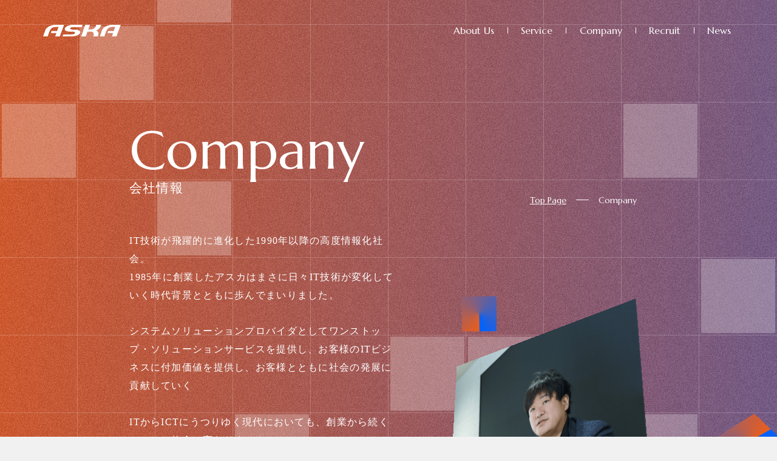

--- FILE ---
content_type: text/html; charset=UTF-8
request_url: https://www.aska-inc.co.jp/company/
body_size: 91583
content:
<!DOCTYPE html>
<html lang="ja">
  <head><meta charset="utf-8"/>
<meta name="viewport" content="width=device-width, user-scalable=no, viewport-fit=cover"/>
<meta name="format-detection" content="telephone=no"/>

<link rel="preconnect" href="https://fonts.googleapis.com"/>
<link rel="preconnect" href="https://fonts.gstatic.com" crossorigin="crossorigin"/>

<link rel="shortcut icon" href="https://www.aska-inc.co.jp/wordpress/wp-content/themes/aska2022/common/images/common/favicon.ico">
<link rel="apple-touch-icon" href="https://www.aska-inc.co.jp/wordpress/wp-content/themes/aska2022/common/images/common/apple-touch-icon.png">

<meta name="assetbase" content="https://www.aska-inc.co.jp/wordpress/wp-content/themes/aska2022">

<link rel="apple-touch-icon" sizes="180x180" href="https://www.aska-inc.co.jp/wordpress/wp-content/themes/aska2022/common/apple-touch-icon.png">
<link rel="icon" type="image/png" sizes="32x32" href="https://www.aska-inc.co.jp/wordpress/wp-content/themes/aska2022/common/favicon-32x32.png">
<link rel="icon" type="image/png" sizes="16x16" href="https://www.aska-inc.co.jp/wordpress/wp-content/themes/aska2022/common/favicon-16x16.png">
<link rel="mask-icon" href="https://www.aska-inc.co.jp/wordpress/wp-content/themes/aska2022/common/safari-pinned-tab.svg" color="#5bbad5">
<meta name="msapplication-TileColor" content="#da532c">
<meta name="theme-color" content="#ffffff">

<meta name="restapi-route" content="https://www.aska-inc.co.jp/wp-json/">



<!-- Global site tag (gtag.js) - Google Analytics -->
<script async src="https://www.googletagmanager.com/gtag/js?id=UA-41149925-1"></script>
<script>
window.dataLayer = window.dataLayer || [];
function gtag(){dataLayer.push(arguments);}
gtag('js', new Date());
gtag('config', 'UA-41149925-1');
</script>

<!-- Google tag (gtag.js) 20230405 -->
<script async src="https://www.googletagmanager.com/gtag/js?id=G-NCJK3ZB5RQ"></script>
<script>
  window.dataLayer = window.dataLayer || [];
  function gtag(){dataLayer.push(arguments);}
  gtag('js', new Date());

  gtag('config', 'G-NCJK3ZB5RQ');
</script><link href="https://www.aska-inc.co.jp/wordpress/wp-content/themes/aska2022/common/css/styles.css" rel="stylesheet"/>
<script src="https://www.aska-inc.co.jp/wordpress/wp-content/themes/aska2022/common/js/vendor.js" defer="defer"></script>
<script src="https://www.aska-inc.co.jp/wordpress/wp-content/themes/aska2022/common/js/bundle.js" defer="defer"></script>
<link href="https://fonts.googleapis.com/css2?family=Marcellus&amp;display=swap" rel="stylesheet"/>

<link rel="stylesheet" href="https://cdnjs.cloudflare.com/ajax/libs/font-awesome/5.8.0/css/all.min.css" integrity="sha512-3PN6gfRNZEX4YFyz+sIyTF6pGlQiryJu9NlGhu9LrLMQ7eDjNgudQoFDK3WSNAayeIKc6B8WXXpo4a7HqxjKwg==" crossorigin="anonymous" referrerpolicy="no-referrer" />

		<!-- All in One SEO 4.8.7 - aioseo.com -->
	<meta name="description" content="システムソリューションプロバイダとして、ITソリューション、ITサービス、クラウドサービスをワンストップで提供しています。" />
	<meta name="robots" content="max-image-preview:large" />
	<link rel="canonical" href="https://www.aska-inc.co.jp/company/" />
	<meta name="generator" content="All in One SEO (AIOSEO) 4.8.7" />
		<meta property="og:locale" content="ja_JP" />
		<meta property="og:site_name" content="株式会社アスカ｜ワンストップのITソリューション | システムソリューションプロバイダとして、ITソリューション、ITサービス、クラウドサービスをワンストップで提供しています。" />
		<meta property="og:type" content="article" />
		<meta property="og:title" content="会社情報 | 株式会社アスカ｜ワンストップのITソリューション" />
		<meta property="og:description" content="システムソリューションプロバイダとして、ITソリューション、ITサービス、クラウドサービスをワンストップで提供しています。" />
		<meta property="og:url" content="https://www.aska-inc.co.jp/company/" />
		<meta property="og:image" content="https://aska-inc.co.jp/wordpress/wp-content/uploads/2022/09/a.png" />
		<meta property="og:image:secure_url" content="https://aska-inc.co.jp/wordpress/wp-content/uploads/2022/09/a.png" />
		<meta property="article:published_time" content="2022-09-11T18:34:24+00:00" />
		<meta property="article:modified_time" content="2022-09-28T00:04:52+00:00" />
		<meta name="twitter:card" content="summary_large_image" />
		<meta name="twitter:title" content="会社情報 | 株式会社アスカ｜ワンストップのITソリューション" />
		<meta name="twitter:description" content="システムソリューションプロバイダとして、ITソリューション、ITサービス、クラウドサービスをワンストップで提供しています。" />
		<meta name="twitter:image" content="https://aska-inc.co.jp/wordpress/wp-content/uploads/2022/09/a.png" />
		<script type="application/ld+json" class="aioseo-schema">
			{"@context":"https:\/\/schema.org","@graph":[{"@type":"BreadcrumbList","@id":"https:\/\/www.aska-inc.co.jp\/company\/#breadcrumblist","itemListElement":[{"@type":"ListItem","@id":"https:\/\/www.aska-inc.co.jp#listItem","position":1,"name":"\u30db\u30fc\u30e0","item":"https:\/\/www.aska-inc.co.jp","nextItem":{"@type":"ListItem","@id":"https:\/\/www.aska-inc.co.jp\/company\/#listItem","name":"\u4f1a\u793e\u60c5\u5831"}},{"@type":"ListItem","@id":"https:\/\/www.aska-inc.co.jp\/company\/#listItem","position":2,"name":"\u4f1a\u793e\u60c5\u5831","previousItem":{"@type":"ListItem","@id":"https:\/\/www.aska-inc.co.jp#listItem","name":"\u30db\u30fc\u30e0"}}]},{"@type":"Organization","@id":"https:\/\/www.aska-inc.co.jp\/#organization","name":"\u30a2\u30b9\u30ab \u30b3\u30fc\u30dd\u30ec\u30fc\u30c8\u30b5\u30a4\u30c8","description":"\u30b7\u30b9\u30c6\u30e0\u30bd\u30ea\u30e5\u30fc\u30b7\u30e7\u30f3\u30d7\u30ed\u30d0\u30a4\u30c0\u3068\u3057\u3066\u3001IT\u30bd\u30ea\u30e5\u30fc\u30b7\u30e7\u30f3\u3001IT\u30b5\u30fc\u30d3\u30b9\u3001\u30af\u30e9\u30a6\u30c9\u30b5\u30fc\u30d3\u30b9\u3092\u30ef\u30f3\u30b9\u30c8\u30c3\u30d7\u3067\u63d0\u4f9b\u3057\u3066\u3044\u307e\u3059\u3002","url":"https:\/\/www.aska-inc.co.jp\/"},{"@type":"WebPage","@id":"https:\/\/www.aska-inc.co.jp\/company\/#webpage","url":"https:\/\/www.aska-inc.co.jp\/company\/","name":"\u4f1a\u793e\u60c5\u5831 | \u682a\u5f0f\u4f1a\u793e\u30a2\u30b9\u30ab\uff5c\u30ef\u30f3\u30b9\u30c8\u30c3\u30d7\u306eIT\u30bd\u30ea\u30e5\u30fc\u30b7\u30e7\u30f3","description":"\u30b7\u30b9\u30c6\u30e0\u30bd\u30ea\u30e5\u30fc\u30b7\u30e7\u30f3\u30d7\u30ed\u30d0\u30a4\u30c0\u3068\u3057\u3066\u3001IT\u30bd\u30ea\u30e5\u30fc\u30b7\u30e7\u30f3\u3001IT\u30b5\u30fc\u30d3\u30b9\u3001\u30af\u30e9\u30a6\u30c9\u30b5\u30fc\u30d3\u30b9\u3092\u30ef\u30f3\u30b9\u30c8\u30c3\u30d7\u3067\u63d0\u4f9b\u3057\u3066\u3044\u307e\u3059\u3002","inLanguage":"ja","isPartOf":{"@id":"https:\/\/www.aska-inc.co.jp\/#website"},"breadcrumb":{"@id":"https:\/\/www.aska-inc.co.jp\/company\/#breadcrumblist"},"datePublished":"2022-09-12T03:34:24+09:00","dateModified":"2022-09-28T09:04:52+09:00"},{"@type":"WebSite","@id":"https:\/\/www.aska-inc.co.jp\/#website","url":"https:\/\/www.aska-inc.co.jp\/","name":"\u682a\u5f0f\u4f1a\u793e\u30a2\u30b9\u30ab\uff5c\u30ef\u30f3\u30b9\u30c8\u30c3\u30d7\u306eIT\u30bd\u30ea\u30e5\u30fc\u30b7\u30e7\u30f3","description":"\u30b7\u30b9\u30c6\u30e0\u30bd\u30ea\u30e5\u30fc\u30b7\u30e7\u30f3\u30d7\u30ed\u30d0\u30a4\u30c0\u3068\u3057\u3066\u3001IT\u30bd\u30ea\u30e5\u30fc\u30b7\u30e7\u30f3\u3001IT\u30b5\u30fc\u30d3\u30b9\u3001\u30af\u30e9\u30a6\u30c9\u30b5\u30fc\u30d3\u30b9\u3092\u30ef\u30f3\u30b9\u30c8\u30c3\u30d7\u3067\u63d0\u4f9b\u3057\u3066\u3044\u307e\u3059\u3002","inLanguage":"ja","publisher":{"@id":"https:\/\/www.aska-inc.co.jp\/#organization"}}]}
		</script>
		<!-- All in One SEO -->

<link rel='dns-prefetch' href='//www.googletagmanager.com' />
<link rel="alternate" title="oEmbed (JSON)" type="application/json+oembed" href="https://www.aska-inc.co.jp/wp-json/oembed/1.0/embed?url=https%3A%2F%2Fwww.aska-inc.co.jp%2Fcompany%2F" />
<link rel="alternate" title="oEmbed (XML)" type="text/xml+oembed" href="https://www.aska-inc.co.jp/wp-json/oembed/1.0/embed?url=https%3A%2F%2Fwww.aska-inc.co.jp%2Fcompany%2F&#038;format=xml" />
		<!-- This site uses the Google Analytics by MonsterInsights plugin v9.8.0 - Using Analytics tracking - https://www.monsterinsights.com/ -->
		<!-- Note: MonsterInsights is not currently configured on this site. The site owner needs to authenticate with Google Analytics in the MonsterInsights settings panel. -->
					<!-- No tracking code set -->
				<!-- / Google Analytics by MonsterInsights -->
		<style id='wp-img-auto-sizes-contain-inline-css' type='text/css'>
img:is([sizes=auto i],[sizes^="auto," i]){contain-intrinsic-size:3000px 1500px}
/*# sourceURL=wp-img-auto-sizes-contain-inline-css */
</style>
<style id='wp-block-library-inline-css' type='text/css'>
:root{--wp-block-synced-color:#7a00df;--wp-block-synced-color--rgb:122,0,223;--wp-bound-block-color:var(--wp-block-synced-color);--wp-editor-canvas-background:#ddd;--wp-admin-theme-color:#007cba;--wp-admin-theme-color--rgb:0,124,186;--wp-admin-theme-color-darker-10:#006ba1;--wp-admin-theme-color-darker-10--rgb:0,107,160.5;--wp-admin-theme-color-darker-20:#005a87;--wp-admin-theme-color-darker-20--rgb:0,90,135;--wp-admin-border-width-focus:2px}@media (min-resolution:192dpi){:root{--wp-admin-border-width-focus:1.5px}}.wp-element-button{cursor:pointer}:root .has-very-light-gray-background-color{background-color:#eee}:root .has-very-dark-gray-background-color{background-color:#313131}:root .has-very-light-gray-color{color:#eee}:root .has-very-dark-gray-color{color:#313131}:root .has-vivid-green-cyan-to-vivid-cyan-blue-gradient-background{background:linear-gradient(135deg,#00d084,#0693e3)}:root .has-purple-crush-gradient-background{background:linear-gradient(135deg,#34e2e4,#4721fb 50%,#ab1dfe)}:root .has-hazy-dawn-gradient-background{background:linear-gradient(135deg,#faaca8,#dad0ec)}:root .has-subdued-olive-gradient-background{background:linear-gradient(135deg,#fafae1,#67a671)}:root .has-atomic-cream-gradient-background{background:linear-gradient(135deg,#fdd79a,#004a59)}:root .has-nightshade-gradient-background{background:linear-gradient(135deg,#330968,#31cdcf)}:root .has-midnight-gradient-background{background:linear-gradient(135deg,#020381,#2874fc)}:root{--wp--preset--font-size--normal:16px;--wp--preset--font-size--huge:42px}.has-regular-font-size{font-size:1em}.has-larger-font-size{font-size:2.625em}.has-normal-font-size{font-size:var(--wp--preset--font-size--normal)}.has-huge-font-size{font-size:var(--wp--preset--font-size--huge)}.has-text-align-center{text-align:center}.has-text-align-left{text-align:left}.has-text-align-right{text-align:right}.has-fit-text{white-space:nowrap!important}#end-resizable-editor-section{display:none}.aligncenter{clear:both}.items-justified-left{justify-content:flex-start}.items-justified-center{justify-content:center}.items-justified-right{justify-content:flex-end}.items-justified-space-between{justify-content:space-between}.screen-reader-text{border:0;clip-path:inset(50%);height:1px;margin:-1px;overflow:hidden;padding:0;position:absolute;width:1px;word-wrap:normal!important}.screen-reader-text:focus{background-color:#ddd;clip-path:none;color:#444;display:block;font-size:1em;height:auto;left:5px;line-height:normal;padding:15px 23px 14px;text-decoration:none;top:5px;width:auto;z-index:100000}html :where(.has-border-color){border-style:solid}html :where([style*=border-top-color]){border-top-style:solid}html :where([style*=border-right-color]){border-right-style:solid}html :where([style*=border-bottom-color]){border-bottom-style:solid}html :where([style*=border-left-color]){border-left-style:solid}html :where([style*=border-width]){border-style:solid}html :where([style*=border-top-width]){border-top-style:solid}html :where([style*=border-right-width]){border-right-style:solid}html :where([style*=border-bottom-width]){border-bottom-style:solid}html :where([style*=border-left-width]){border-left-style:solid}html :where(img[class*=wp-image-]){height:auto;max-width:100%}:where(figure){margin:0 0 1em}html :where(.is-position-sticky){--wp-admin--admin-bar--position-offset:var(--wp-admin--admin-bar--height,0px)}@media screen and (max-width:600px){html :where(.is-position-sticky){--wp-admin--admin-bar--position-offset:0px}}

/*# sourceURL=wp-block-library-inline-css */
</style><style id='global-styles-inline-css' type='text/css'>
:root{--wp--preset--aspect-ratio--square: 1;--wp--preset--aspect-ratio--4-3: 4/3;--wp--preset--aspect-ratio--3-4: 3/4;--wp--preset--aspect-ratio--3-2: 3/2;--wp--preset--aspect-ratio--2-3: 2/3;--wp--preset--aspect-ratio--16-9: 16/9;--wp--preset--aspect-ratio--9-16: 9/16;--wp--preset--color--black: #000000;--wp--preset--color--cyan-bluish-gray: #abb8c3;--wp--preset--color--white: #ffffff;--wp--preset--color--pale-pink: #f78da7;--wp--preset--color--vivid-red: #cf2e2e;--wp--preset--color--luminous-vivid-orange: #ff6900;--wp--preset--color--luminous-vivid-amber: #fcb900;--wp--preset--color--light-green-cyan: #7bdcb5;--wp--preset--color--vivid-green-cyan: #00d084;--wp--preset--color--pale-cyan-blue: #8ed1fc;--wp--preset--color--vivid-cyan-blue: #0693e3;--wp--preset--color--vivid-purple: #9b51e0;--wp--preset--gradient--vivid-cyan-blue-to-vivid-purple: linear-gradient(135deg,rgb(6,147,227) 0%,rgb(155,81,224) 100%);--wp--preset--gradient--light-green-cyan-to-vivid-green-cyan: linear-gradient(135deg,rgb(122,220,180) 0%,rgb(0,208,130) 100%);--wp--preset--gradient--luminous-vivid-amber-to-luminous-vivid-orange: linear-gradient(135deg,rgb(252,185,0) 0%,rgb(255,105,0) 100%);--wp--preset--gradient--luminous-vivid-orange-to-vivid-red: linear-gradient(135deg,rgb(255,105,0) 0%,rgb(207,46,46) 100%);--wp--preset--gradient--very-light-gray-to-cyan-bluish-gray: linear-gradient(135deg,rgb(238,238,238) 0%,rgb(169,184,195) 100%);--wp--preset--gradient--cool-to-warm-spectrum: linear-gradient(135deg,rgb(74,234,220) 0%,rgb(151,120,209) 20%,rgb(207,42,186) 40%,rgb(238,44,130) 60%,rgb(251,105,98) 80%,rgb(254,248,76) 100%);--wp--preset--gradient--blush-light-purple: linear-gradient(135deg,rgb(255,206,236) 0%,rgb(152,150,240) 100%);--wp--preset--gradient--blush-bordeaux: linear-gradient(135deg,rgb(254,205,165) 0%,rgb(254,45,45) 50%,rgb(107,0,62) 100%);--wp--preset--gradient--luminous-dusk: linear-gradient(135deg,rgb(255,203,112) 0%,rgb(199,81,192) 50%,rgb(65,88,208) 100%);--wp--preset--gradient--pale-ocean: linear-gradient(135deg,rgb(255,245,203) 0%,rgb(182,227,212) 50%,rgb(51,167,181) 100%);--wp--preset--gradient--electric-grass: linear-gradient(135deg,rgb(202,248,128) 0%,rgb(113,206,126) 100%);--wp--preset--gradient--midnight: linear-gradient(135deg,rgb(2,3,129) 0%,rgb(40,116,252) 100%);--wp--preset--font-size--small: 13px;--wp--preset--font-size--medium: 20px;--wp--preset--font-size--large: 36px;--wp--preset--font-size--x-large: 42px;--wp--preset--spacing--20: 0.44rem;--wp--preset--spacing--30: 0.67rem;--wp--preset--spacing--40: 1rem;--wp--preset--spacing--50: 1.5rem;--wp--preset--spacing--60: 2.25rem;--wp--preset--spacing--70: 3.38rem;--wp--preset--spacing--80: 5.06rem;--wp--preset--shadow--natural: 6px 6px 9px rgba(0, 0, 0, 0.2);--wp--preset--shadow--deep: 12px 12px 50px rgba(0, 0, 0, 0.4);--wp--preset--shadow--sharp: 6px 6px 0px rgba(0, 0, 0, 0.2);--wp--preset--shadow--outlined: 6px 6px 0px -3px rgb(255, 255, 255), 6px 6px rgb(0, 0, 0);--wp--preset--shadow--crisp: 6px 6px 0px rgb(0, 0, 0);}:where(.is-layout-flex){gap: 0.5em;}:where(.is-layout-grid){gap: 0.5em;}body .is-layout-flex{display: flex;}.is-layout-flex{flex-wrap: wrap;align-items: center;}.is-layout-flex > :is(*, div){margin: 0;}body .is-layout-grid{display: grid;}.is-layout-grid > :is(*, div){margin: 0;}:where(.wp-block-columns.is-layout-flex){gap: 2em;}:where(.wp-block-columns.is-layout-grid){gap: 2em;}:where(.wp-block-post-template.is-layout-flex){gap: 1.25em;}:where(.wp-block-post-template.is-layout-grid){gap: 1.25em;}.has-black-color{color: var(--wp--preset--color--black) !important;}.has-cyan-bluish-gray-color{color: var(--wp--preset--color--cyan-bluish-gray) !important;}.has-white-color{color: var(--wp--preset--color--white) !important;}.has-pale-pink-color{color: var(--wp--preset--color--pale-pink) !important;}.has-vivid-red-color{color: var(--wp--preset--color--vivid-red) !important;}.has-luminous-vivid-orange-color{color: var(--wp--preset--color--luminous-vivid-orange) !important;}.has-luminous-vivid-amber-color{color: var(--wp--preset--color--luminous-vivid-amber) !important;}.has-light-green-cyan-color{color: var(--wp--preset--color--light-green-cyan) !important;}.has-vivid-green-cyan-color{color: var(--wp--preset--color--vivid-green-cyan) !important;}.has-pale-cyan-blue-color{color: var(--wp--preset--color--pale-cyan-blue) !important;}.has-vivid-cyan-blue-color{color: var(--wp--preset--color--vivid-cyan-blue) !important;}.has-vivid-purple-color{color: var(--wp--preset--color--vivid-purple) !important;}.has-black-background-color{background-color: var(--wp--preset--color--black) !important;}.has-cyan-bluish-gray-background-color{background-color: var(--wp--preset--color--cyan-bluish-gray) !important;}.has-white-background-color{background-color: var(--wp--preset--color--white) !important;}.has-pale-pink-background-color{background-color: var(--wp--preset--color--pale-pink) !important;}.has-vivid-red-background-color{background-color: var(--wp--preset--color--vivid-red) !important;}.has-luminous-vivid-orange-background-color{background-color: var(--wp--preset--color--luminous-vivid-orange) !important;}.has-luminous-vivid-amber-background-color{background-color: var(--wp--preset--color--luminous-vivid-amber) !important;}.has-light-green-cyan-background-color{background-color: var(--wp--preset--color--light-green-cyan) !important;}.has-vivid-green-cyan-background-color{background-color: var(--wp--preset--color--vivid-green-cyan) !important;}.has-pale-cyan-blue-background-color{background-color: var(--wp--preset--color--pale-cyan-blue) !important;}.has-vivid-cyan-blue-background-color{background-color: var(--wp--preset--color--vivid-cyan-blue) !important;}.has-vivid-purple-background-color{background-color: var(--wp--preset--color--vivid-purple) !important;}.has-black-border-color{border-color: var(--wp--preset--color--black) !important;}.has-cyan-bluish-gray-border-color{border-color: var(--wp--preset--color--cyan-bluish-gray) !important;}.has-white-border-color{border-color: var(--wp--preset--color--white) !important;}.has-pale-pink-border-color{border-color: var(--wp--preset--color--pale-pink) !important;}.has-vivid-red-border-color{border-color: var(--wp--preset--color--vivid-red) !important;}.has-luminous-vivid-orange-border-color{border-color: var(--wp--preset--color--luminous-vivid-orange) !important;}.has-luminous-vivid-amber-border-color{border-color: var(--wp--preset--color--luminous-vivid-amber) !important;}.has-light-green-cyan-border-color{border-color: var(--wp--preset--color--light-green-cyan) !important;}.has-vivid-green-cyan-border-color{border-color: var(--wp--preset--color--vivid-green-cyan) !important;}.has-pale-cyan-blue-border-color{border-color: var(--wp--preset--color--pale-cyan-blue) !important;}.has-vivid-cyan-blue-border-color{border-color: var(--wp--preset--color--vivid-cyan-blue) !important;}.has-vivid-purple-border-color{border-color: var(--wp--preset--color--vivid-purple) !important;}.has-vivid-cyan-blue-to-vivid-purple-gradient-background{background: var(--wp--preset--gradient--vivid-cyan-blue-to-vivid-purple) !important;}.has-light-green-cyan-to-vivid-green-cyan-gradient-background{background: var(--wp--preset--gradient--light-green-cyan-to-vivid-green-cyan) !important;}.has-luminous-vivid-amber-to-luminous-vivid-orange-gradient-background{background: var(--wp--preset--gradient--luminous-vivid-amber-to-luminous-vivid-orange) !important;}.has-luminous-vivid-orange-to-vivid-red-gradient-background{background: var(--wp--preset--gradient--luminous-vivid-orange-to-vivid-red) !important;}.has-very-light-gray-to-cyan-bluish-gray-gradient-background{background: var(--wp--preset--gradient--very-light-gray-to-cyan-bluish-gray) !important;}.has-cool-to-warm-spectrum-gradient-background{background: var(--wp--preset--gradient--cool-to-warm-spectrum) !important;}.has-blush-light-purple-gradient-background{background: var(--wp--preset--gradient--blush-light-purple) !important;}.has-blush-bordeaux-gradient-background{background: var(--wp--preset--gradient--blush-bordeaux) !important;}.has-luminous-dusk-gradient-background{background: var(--wp--preset--gradient--luminous-dusk) !important;}.has-pale-ocean-gradient-background{background: var(--wp--preset--gradient--pale-ocean) !important;}.has-electric-grass-gradient-background{background: var(--wp--preset--gradient--electric-grass) !important;}.has-midnight-gradient-background{background: var(--wp--preset--gradient--midnight) !important;}.has-small-font-size{font-size: var(--wp--preset--font-size--small) !important;}.has-medium-font-size{font-size: var(--wp--preset--font-size--medium) !important;}.has-large-font-size{font-size: var(--wp--preset--font-size--large) !important;}.has-x-large-font-size{font-size: var(--wp--preset--font-size--x-large) !important;}
/*# sourceURL=global-styles-inline-css */
</style>

<style id='classic-theme-styles-inline-css' type='text/css'>
/*! This file is auto-generated */
.wp-block-button__link{color:#fff;background-color:#32373c;border-radius:9999px;box-shadow:none;text-decoration:none;padding:calc(.667em + 2px) calc(1.333em + 2px);font-size:1.125em}.wp-block-file__button{background:#32373c;color:#fff;text-decoration:none}
/*# sourceURL=/wp-includes/css/classic-themes.min.css */
</style>
<link rel='stylesheet' id='contact-form-7-css' href='https://www.aska-inc.co.jp/wordpress/wp-content/plugins/contact-form-7/includes/css/styles.css?ver=6.1.1' type='text/css' media='all' />
<link rel='stylesheet' id='wpcf7-redirect-script-frontend-css' href='https://www.aska-inc.co.jp/wordpress/wp-content/plugins/wpcf7-redirect/build/assets/frontend-script.css?ver=2c532d7e2be36f6af233' type='text/css' media='all' />
<script type="text/javascript" src="https://www.aska-inc.co.jp/wordpress/wp-includes/js/jquery/jquery.min.js?ver=3.7.1" id="jquery-core-js"></script>
<script type="text/javascript" src="https://www.aska-inc.co.jp/wordpress/wp-includes/js/jquery/jquery-migrate.min.js?ver=3.4.1" id="jquery-migrate-js"></script>

<!-- Site Kit によって追加された Google タグ（gtag.js）スニペット -->
<!-- Google アナリティクス スニペット (Site Kit が追加) -->
<script type="text/javascript" src="https://www.googletagmanager.com/gtag/js?id=G-NCJK3ZB5RQ" id="google_gtagjs-js" async></script>
<script type="text/javascript" id="google_gtagjs-js-after">
/* <![CDATA[ */
window.dataLayer = window.dataLayer || [];function gtag(){dataLayer.push(arguments);}
gtag("set","linker",{"domains":["www.aska-inc.co.jp"]});
gtag("js", new Date());
gtag("set", "developer_id.dZTNiMT", true);
gtag("config", "G-NCJK3ZB5RQ");
//# sourceURL=google_gtagjs-js-after
/* ]]> */
</script>
<link rel="https://api.w.org/" href="https://www.aska-inc.co.jp/wp-json/" /><link rel="alternate" title="JSON" type="application/json" href="https://www.aska-inc.co.jp/wp-json/wp/v2/pages/65" /><link rel='shortlink' href='https://www.aska-inc.co.jp/?p=65' />
<meta name="generator" content="Site Kit by Google 1.162.0" />  </head>
  <body class="l-body" id="js-home" data-page="company">
    

    
<div class="l-loading" id="js-loading">
  <div class="l-loading__logos">
    <div class="l-loading__mark" id="js-loading-mark"><img src="https://www.aska-inc.co.jp/wordpress/wp-content/themes/aska2022/common/images/common/deco.png" loading="lazy"/>
    </div>
  </div>
</div>    
<header class="l-header" id="js-header">
  <div class="l-header__inner">
    <div class="l-header__content">
      <h1 class="l-header__logo"><a class="l-header__logoLink" href="https://www.aska-inc.co.jp/"><i class="c-logo"><svg id="svg-logo" xmlns="http://www.w3.org/2000/svg" viewBox="0 0 339.6 51.02">
<g>
<g>
<g>
<path d="M33.68,35.99l3.13-8.8h24.44l6.48-18.15h-14.95c-5.76,0-10.77,1.64-15.04,4.92-4.27,3.28-7.39,7.69-9.36,13.23l-8.48,23.75-19.91,.08L8.88,26.11C12.66,15.43,21.33,7.93,34.87,3.6,41.8,1.36,48.31,.24,54.38,.24h24.07c11.03,.05,15.16,.08,12.39,.08l-17.99,50.62-20,.08,5.28-15.03h-24.46Z" style="fill: #595757;"/>
<path d="M281.59,35.99l3.13-8.8h24.45l6.48-18.15h-14.96c-5.76,0-10.77,1.64-15.04,4.92-4.26,3.28-7.38,7.69-9.36,13.23l-8.48,23.75-19.91,.08,8.88-24.91c3.78-10.68,12.45-18.18,25.99-22.51,6.93-2.24,13.44-3.36,19.51-3.36h24.08c11.03,.05,15.17,.08,12.39,.08l-18,50.62-19.99,.08,5.28-15.03h-24.46Z" style="fill: #595757;"/>
<path d="M172.02,.32l-3.2,8.79h-35.99c-2.45,0-4.82,.27-7.12,.81-4.32,.97-6.88,2.63-7.67,4.99-.21,.49-.32,.94-.32,1.37,0,1.88,1.49,3.25,4.48,4.11,2.03,.59,4.34,.88,6.96,.88h9.68c5.33,0,10.13,.69,14.39,2.07,6.03,1.92,9.04,4.87,9.04,8.85,0,1.01-.19,2.1-.56,3.27-2.19,6.06-8.48,10.45-18.87,13.16-5.33,1.44-10.37,2.21-15.11,2.31l-42.46,.08,3.12-8.88h36.23c2.45,0,4.85-.27,7.19-.8,4.26-.97,6.82-2.63,7.68-4.99,.16-.48,.24-.94,.24-1.37,0-1.88-1.49-3.25-4.48-4.1-2.02-.59-4.32-.89-6.88-.89h-10c-5.28,0-10.05-.69-14.31-2.08-6.03-1.97-9.04-4.92-9.04-8.85,0-1.01,.19-2.1,.56-3.27,2.18-6.06,8.45-10.45,18.79-13.16,5.33-1.44,10.4-2.21,15.19-2.31h42.47Z" style="fill: #595757;"/>
<path d="M253.51,.16l-1.68,4.62c-1.71,4.73-4.34,8.74-7.92,12.04-2.99,2.76-7.04,5.37-12.16,7.81,6.99,3.67,10.48,8.24,10.48,13.71,0,2.23-.48,4.7-1.44,7.41l-1.84,5.18-20.23,.08,1.52-4.17c.75-2.09,1.12-4.07,1.12-5.94,0-3.32-1.12-5.98-3.36-7.99-2.24-2-5.36-3.01-9.36-3.01h-14.79l-7.44,21.11h-19.99L184.41,0l20.07,.16-7.44,20.87h12.24c3.25,0,6.69-.91,10.32-2.72,5.81-2.88,9.81-7.41,11.99-13.59l1.68-4.72,20.23,.16Z" style="fill: #595757;"/>
</g>
<path d="M90.84,.32c2.77,0-1.36-.03-12.39-.08h-24.07c-6.08,0-12.58,1.12-19.51,3.36C21.58,7.85,13.01,15.15,9.11,25.51H29.05c1.98-4.76,4.88-8.62,8.7-11.55,4.26-3.28,9.28-4.92,15.04-4.92h14.95l-5.88,16.47h20.03L90.84,.32Z" style="fill: #9fa0a0;"/>
<path d="M153.22,23.35c-4.26-1.38-9.06-2.07-14.39-2.07h-9.68c-2.61,0-4.93-.29-6.96-.88-2.99-.86-4.48-2.23-4.48-4.11,0-.43,.11-.88,.32-1.37,.8-2.36,3.36-4.02,7.67-4.99,2.29-.54,4.67-.81,7.12-.81h35.99l3.2-8.79h-42.47c-4.8,.11-9.86,.88-15.19,2.31-10.34,2.71-16.61,7.1-18.79,13.16-.37,1.17-.56,2.26-.56,3.27,0,2.57,1.29,4.72,3.87,6.45h59.22c-1.31-.83-2.93-1.55-4.87-2.16Z" style="fill: #9fa0a0;"/>
<path d="M231.76,24.64c5.12-2.45,9.17-5.05,12.16-7.81,3.57-3.3,6.21-7.31,7.92-12.04l1.68-4.62-20.23-.16-1.68,4.72c-2.19,6.18-6.18,10.72-11.99,13.59-3.63,1.81-7.07,2.72-10.32,2.72h-12.24L204.49,.16l-20.07-.16-9,25.51h57.9c-.5-.29-1.02-.59-1.56-.87Z" style="fill: #9fa0a0;"/>
<path d="M326.37,.24h-24.08c-6.08,0-12.58,1.12-19.51,3.36-13.28,4.24-21.86,11.55-25.76,21.91h19.94c1.98-4.76,4.88-8.62,8.7-11.55,4.26-3.28,9.28-4.92,15.04-4.92h14.96l-5.88,16.47h20.04L338.76,.32c2.77,0-1.36-.03-12.39-.08Z" style="fill: #9fa0a0;"/>
</g>
</g>
</svg></i></a></h1>
      <nav class="l-header__nav">
        <div class="l-header__navItem"><a class="l-header__navLink" href="https://www.aska-inc.co.jp/aboutus/">

        <div class="c-textHvTransform"><span class="c-textHvTransform__before">About Us</span><span class="c-textHvTransform__after">アスカについて</span></div>
        </a></div>
        <div class="l-header__navItem"><a class="l-header__navLink" href="https://www.aska-inc.co.jp/service/">
        <div class="c-textHvTransform"><span class="c-textHvTransform__before">Service</span><span class="c-textHvTransform__after">事業領域</span></div>
      </a></div>
        <div class="l-header__navItem"><a class="l-header__navLink" href="https://www.aska-inc.co.jp/company/">
        <div class="c-textHvTransform"><span class="c-textHvTransform__before">Company</span><span class="c-textHvTransform__after">会社情報</span></div>
      </a></div>
        <div class="l-header__navItem js-mouseover"><a class="l-header__navLink" href="https://www.aska-inc.co.jp/recruit/">Recruit</a>
          <div class="l-header__navAcc js-mouseover-acc">
            <a class="l-header__navAccItem" href="https://www.aska-inc.co.jp/newgrads/">・ <div class="c-textHvTransform"><span class="c-textHvTransform__before">Newgrads</span><span class="c-textHvTransform__after">新卒採用</span></div></a>
            <a class="l-header__navAccItem" href="https://www.aska-inc.co.jp/recruit/">・ <div class="c-textHvTransform"><span class="c-textHvTransform__before">Mid Career</span><span class="c-textHvTransform__after">中途採用</span></div></a>
          </div>
        </div>
        <div class="l-header__navItem"><a class="l-header__navLink" href="https://www.aska-inc.co.jp/news/">
        <div class="c-textHvTransform"><span class="c-textHvTransform__before">News</span><span class="c-textHvTransform__after">新着情報</span></div>
      </a></div>
      </nav>
      <button class="l-header__menu js-menu-trigger for-mobile">
        <div class="l-header__menuBar -is1"></div>
        <div class="l-header__menuBar -is2"></div>
        <div class="l-header__menuBar -is3"></div>
      </button>
    </div>
  </div>
</header>
    
<div class="c-menu" id="js-menu">
  <div class="c-menu__bg"></div>
  <div class="c-menu__content">
    <div class="c-menu__list">
      <a class="c-menu__item" href="https://www.aska-inc.co.jp/aboutus/">About Us</a>
      <a class="c-menu__item" href="https://www.aska-inc.co.jp/service/">Service</a>
      <a class="c-menu__item" href="https://www.aska-inc.co.jp/company/">Company</a>
      <a class="c-menu__item" href="https://www.aska-inc.co.jp/newgrads/">Newgrads</a>
      <a class="c-menu__item" href="https://www.aska-inc.co.jp/recruit/">Mid Career</a>
      <a class="c-menu__item" href="https://www.aska-inc.co.jp/news/">News</a>
    </div>
  </div>
</div>
    <div class="l-body__noise"></div>
    <div class="l-body__topcanvas" id="js-topcanvas"></div>
    <div class="l-body__bgcanvas" id="js-bottomcanvas"></div>
    <div class="l-body__page">
      <div id="smooth-wrapper">
        <div id="smooth-content">
          <main class="l-body__main">
            <div class="p-company">
              <div class="p-company__bgwrap js-bg-grad" data-rotate="-0.026">
                <div class="p-companyPagetop">
                  <div class="c-pagetop">
                    <div class="c-pagetop__content">
                      <h1 class="c-pagetop__title">
                        <div class="c-pagetop__titleMain">Company</div>
                        <div class="c-pagetop__titleSub">会社情報</div>
                      </h1>
                      <div class="c-pagetop__bread">
                        <div class="c-pagetop__breadList">
                          <div class="c-pagetop__breadItem"><a href="https://www.aska-inc.co.jp/">Top Page</a></div>
                          <div class="c-pagetop__breadItem"><span>Company</span></div>
                        </div>
                      </div>
                    </div>
                  </div>
                </div>
                <!-- section companyLead-->
                <section class="p-companyLead">
                  <div class="p-companyLead__inner">
                    <div class="p-companyLead__content">
                      <div class="p-companyLead__deco">
                        <div class="c-textDeco -white" data-speed="0.9">Message</div>
                      </div>
                      <div class="p-companyLead__text">
                        <p>
                          IT技術が飛躍的に進化した1990年以降の高度情報化社会。
                          <br>
                          1985年に創業したアスカはまさに日々IT技術が変化していく時代背景とともに歩んでまいりました。
                        </p>
                        <p>システムソリューションプロバイダとしてワンストップ・ソリューションサービスを提供し、お客様のITビジネスに付加価値を提供し、お客様とともに社会の発展に貢献していく
                          <br><br>
                          ITからICTにうつりゆく現代においても、創業から続くアスカの使命は変わりません。
                        </p>
                        <p>創業から30余年の間に蓄積された技術力、ノウハウはアスカが持つ確かな財産です。</p>
                        <p>
                          アスカと関わった全てのお客様にご満足いただけるよう全力を尽くしてまいります。
                        </p>
                        <p class="p-companyLead__name">代表取締役<strong>秋田 正憲</strong></p>
                      </div>
                      <div class="p-companyLead__prof" data-speed="1.1">
                        <div class="p-companyLead__profInner js-lead-wrapper">
                          <div class="p-companyLead__profDeco1 js-lead-deco1"><img src="https://www.aska-inc.co.jp/wordpress/wp-content/themes/aska2022/common/images/common/deco.png" loading="lazy">
                          </div>
                          <div class="p-companyLead__profDeco2 js-lead-deco2"><img src="https://www.aska-inc.co.jp/wordpress/wp-content/themes/aska2022/common/images/common/deco.png" loading="lazy">
                          </div>
                          <div class="p-companyLead__profDeco3 js-lead-deco3"><img src="https://www.aska-inc.co.jp/wordpress/wp-content/themes/aska2022/common/images/common/deco.png" loading="lazy">
                          </div>
                          <figure class="p-companyLead__profItem"><img src="https://www.aska-inc.co.jp/wordpress/wp-content/themes/aska2022/common/images/company/prof.png" loading="lazy">
                          </figure>
                        </div>
                      </div>
                    </div>
                  </div>
                </section>
                <!-- section companyLead end-->
              </div>
              <!-- section companyMember-->
              <section class="p-companyMember">
                <div class="p-companyMember__deco" data-speed="0.9">
                  <div class="c-textDeco">Board Member</div>
                </div>
                <div class="p-companyMember__inner">
                  <div class="p-companyMember__content">
                    <div class="p-companyMember__head" data-inview="up">
                      <h2 class="c-textHeading"><strong class="c-textHeading__main">Board Member</strong><small class="c-textHeading__sub">役員紹介</small></h2>
                    </div>
                    <div class="p-companyMember__body">
                      <ul class="p-companyMember__list" data-inview="each">
                        <li class="p-companyMember__item" data-inview-each="up">
                          <div class="p-companyMember__itemHead"><span class="p-companyMember__itemHeadTag">代表取締役</span><span class="p-companyMember__itemHeadName">秋田　正憲</span></div>
                          <div class="p-companyMember__itemBody">
                            <p class="c-text">
                            2000年04月　株式会社アスカ入社
                            <br>
                            2009年01月　当社代表取締役副社長
                            <br>
                            2014年12月　当社取締役
                            <br>
                            2015年12月　当社代表取締役社長（現任）
                            </p>
                          </div>
                        </li>
                        <li class="p-companyMember__item" data-inview-each="up">
                          <div class="p-companyMember__itemHead"><span class="p-companyMember__itemHeadTag">専務取締役</span><span class="p-companyMember__itemHeadName">石下　正人</span></div>
                          <div class="p-companyMember__itemBody">
                            <p class="c-text">
                            2003年09月　株式会社アスカ入社
                            <br>
                            2015年12月　当社取締役
                            <br>
                            2018年12月　当社専務取締役（現任）
                            </p>
                          </div>
                        </li>
                        <li class="p-companyMember__item" data-inview-each="up">
                          <div class="p-companyMember__itemHead"><span class="p-companyMember__itemHeadTag">常務取締役</span><span class="p-companyMember__itemHeadName">田所　啓治</span></div>
                          <div class="p-companyMember__itemBody">
                            <p class="c-text">
                            1995年10月　株式会社アスカ入社
                            <br>
                            2009年01月　当社常務取締役
                            <br>
                            2015年12月　当社取締役
                            <br>
                            2018年12月　当社常務取締役（現任）
                            </p>
                          </div>
                        </li>
                        <li class="p-companyMember__item" data-inview-each="up">
                          <div class="p-companyMember__itemHead"><span class="p-companyMember__itemHeadTag">監査役</span><span class="p-companyMember__itemHeadName">五味　究自</span></div>
                          <div class="p-companyMember__itemBody">
                            <p class="c-text">
                            1978年01月　五味会計事務所開業、代表取締役社長（現任）
                            <br>
                            1987年01月　有限会社五味会計事務センター設立、代表取締役社長（現任）
                            <br>
                            2009年01月　当社監査役（非常勤／現任）
                            </p>
                          </div>
                        </li>
                      </ul>
                    </div>
                  </div>
                </div>
              </section>
              <!-- section companyMember end-->
              <!-- section companyInfo-->
              <section class="p-companyInfo">
                <div class="p-companyInfo__inner">
                  <div class="p-companyInfo__content" data-speed="1.1">
                    <div class="p-companyInfo__head" data-inview="up">
                      <h2 class="c-textHeading"><strong class="c-textHeading__main">Information</strong><small class="c-textHeading__sub">会社概要</small></h2>
                    </div>
                    <div class="p-companyInfo__body">
                      <div class="p-companyInfo__dl" data-inview="each">
                        <div class="p-companyInfo__dlRow" data-inview-each="up">
                          <dt class="p-companyInfo__dt">社名</dt>
                          <dd class="p-companyInfo__dd">
                            <ul>
                              <li>株式会社アスカ</li>
                              <li>ASKA Co., Ltd.</li>
                            </ul>
                          </dd>							
                        </div>
                        <div class="p-companyInfo__dlRow" data-inview-each="up">
                          <dt class="p-companyInfo__dt">本社</dt>
                          <dd class="p-companyInfo__dd">〒105-0004<br>東京都港区新橋六丁目9番6号 １２東洋海事ビル 3階
                            <div class="p-companyInfo__map js-map" data-lat="35.661561" data-lng="139.755728" data-icon="https://www.aska-inc.co.jp/wordpress/wp-content/themes/aska2022/common/images/common/icon-map.png"></div>
                          </dd>
                        </div>
                        <div class="p-companyInfo__dlRow" data-inview-each="up">
                          <dt class="p-companyInfo__dt">TEL</dt>
                          <dd class="p-companyInfo__dd">
                            <a href="tel:0363809713">03-6380-9713</a>
                            (FAX: 03-6380-9714)
                          </dd>
                        </div>
                        <div class="p-companyInfo__dlRow" data-inview-each="up">
                          <dt class="p-companyInfo__dt">役員</dt>
                          <dd class="p-companyInfo__dd">
                            <ul>
                              <li>代表取締役　秋田　正憲</li>
                              <li>専務取締役　石下　正人</li>
                              <li>常務取締役　田所　啓治</li>
                              <li>執行　役員　青井　理和</li>
                              <li>監　査　役　五味　究自</li>
                            </ul>
                          </dd>
                        </div>
                        <div class="p-companyInfo__dlRow" data-inview-each="up">
                          <dt class="p-companyInfo__dt">設立</dt>
                          <dd class="p-companyInfo__dd">1985年(昭和60年) 12月3日</dd>
                        </div>
                        <div class="p-companyInfo__dlRow" data-inview-each="up">
                          <dt class="p-companyInfo__dt">資本金</dt>
                          <dd class="p-companyInfo__dd">40,000,000円</dd>
                        </div>
                        <div class="p-companyInfo__dlRow" data-inview-each="up">
                          <dt class="p-companyInfo__dt">社員数</dt>
                          <dd class="p-companyInfo__dd">50名　(平均年齢35歳 ※2024年11月現在)</dd>
                        </div>
                        <div class="p-companyInfo__dlRow" data-inview-each="up">
                          <dt class="p-companyInfo__dt">認定</dt>
                          <dd class="p-companyInfo__dd">財団法人日本情報処理開発協会「プライバシーマーク」認定企業<br>認定番号＝10821420<br>財団法人日本次世代企業普及機構「ホワイト企業」認定企業<br>経済産業省「健康経営優良法人（中小規模法人部門）」認定企業<br>労働者派遣事業許可認定（派13-316185）
                            <figure class="p-companyInfo__logos"><img class="u-fit-h" src="https://www.aska-inc.co.jp/wordpress/wp-content/themes/aska2022/common/images/company/logos_2025.png" alt="" width="571" height="95" loading="lazy">
                            </figure>
                          </dd>
                        </div>
                        <div class="p-companyInfo__dlRow" data-inview-each="up"＜>
                          <dt class="p-companyInfo__dt">取引銀行</dt>
                          <dd class="p-companyInfo__dd">三菱UFJ銀行 浅草支店<br>日本政策金融公庫 東京支店</dd>
                        </div>
                      </div>
                    </div>
                  </div>
                </div>
              </section>
              <!-- section companyInfo end-->
              <!-- section companyHistory-->
              <section class="p-companyInfo">
                <div class="p-companyInfo__inner">
                  <div class="p-companyInfo__content" data-speed="1.1">
                    <div class="p-companyInfo__head" data-inview="up">
                      <h2 class="c-textHeading"><strong class="c-textHeading__main">History</strong><small class="c-textHeading__sub">会社沿革</small></h2>
                    </div>
                    <div class="p-companyInfo__body">
                      <div class="p-companyInfo__dl" data-inview="each">
                        <div class="p-companyInfo__dlRow" data-inview-each="up">
                          <dt class="p-companyInfo__dt">1985年12月</dt>
                          <dd class="p-companyInfo__dd">千代田区六番町に創立</dd>
                        </div>
                        <div class="p-companyInfo__dlRow" data-inview-each="up">
                          <dt class="p-companyInfo__dt">1993年04月</dt>
                          <dd class="p-companyInfo__dd">『株式会社アスカ』として、情報処理システムの開発および情報関連機器の販売に進出</dd>
                        </div>
                        <div class="p-companyInfo__dlRow" data-inview-each="up">
                          <dt class="p-companyInfo__dt">1995年01月</dt>
                          <dd class="p-companyInfo__dd">本社を台東区西浅草に移転</dd>
                        </div>
                        <div class="p-companyInfo__dlRow" data-inview-each="up">
                          <dt class="p-companyInfo__dt">1997年04月</dt>
                          <dd class="p-companyInfo__dd">資本金を3000万円に増資</dd>
                        </div>
                        <div class="p-companyInfo__dlRow" data-inview-each="up">
                          <dt class="p-companyInfo__dt">1998年03月</dt>
                          <dd class="p-companyInfo__dd">資本金を4000万円に増資</dd>
                        </div>
                        <div class="p-companyInfo__dlRow" data-inview-each="up">
                          <dt class="p-companyInfo__dt">1998年10月</dt>
                          <dd class="p-companyInfo__dd">システムコンサルティング事業に進出</dd>
                        </div>
                        <div class="p-companyInfo__dlRow" data-inview-each="up">
                          <dt class="p-companyInfo__dt">1999年05月</dt>
                          <dd class="p-companyInfo__dd">ネットワークビジネス事業に進出</dd>
                        </div>
                        <div class="p-companyInfo__dlRow" data-inview-each="up">
                          <dt class="p-companyInfo__dt">2000年07月</dt>
                          <dd class="p-companyInfo__dd">情報技術（IT）コンサルティング事業に進出</dd>
                        </div>
                        <div class="p-companyInfo__dlRow" data-inview-each="up">
                          <dt class="p-companyInfo__dt">2005年10月</dt>
                          <dd class="p-companyInfo__dd">本社を千代田区神田佐久間町一丁目に移転</dd>
                        </div>
                        <div class="p-companyInfo__dlRow" data-inview-each="up">
                          <dt class="p-companyInfo__dt">2006年06月</dt>
                          <dd class="p-companyInfo__dd">プライバシーマーク認定（認定番号：第A821420（01）号）</dd>
                        </div>
                        <div class="p-companyInfo__dlRow" data-inview-each="up">
                          <dt class="p-companyInfo__dt">2009年01月</dt>
                          <dd class="p-companyInfo__dd">プライバシーマーク更新認定（認定番号：10821420（02）号）</dd>
                        </div>
                        <div class="p-companyInfo__dlRow" data-inview-each="up">
                          <dt class="p-companyInfo__dt">2011年06月</dt>
                          <dd class="p-companyInfo__dd">プライバシーマーク更新認定（認定番号：10821420（03）号）</dd>
                        </div>
                        <div class="p-companyInfo__dlRow" data-inview-each="up">
                          <dt class="p-companyInfo__dt">2011年08月</dt>
                          <dd class="p-companyInfo__dd">本社を千代田区神田佐久間町三丁目に移転</dd>
                        </div>
                        <div class="p-companyInfo__dlRow" data-inview-each="up">
                          <dt class="p-companyInfo__dt">2013年04月</dt>
                          <dd class="p-companyInfo__dd">ＩＳＭＳ認定（登録証番号：JQA-IM1182）</dd>
                        </div>
                        <div class="p-companyInfo__dlRow" data-inview-each="up">
                          <dt class="p-companyInfo__dt">2013年06月</dt>
                          <dd class="p-companyInfo__dd">プライバシーマーク更新認定（認定番号：10821420（04）号）</dd>
                        </div>
                        <div class="p-companyInfo__dlRow" data-inview-each="up">
                          <dt class="p-companyInfo__dt">2014年06月</dt>
                          <dd class="p-companyInfo__dd">プライバシーマーク更新認定（認定番号：10821420（05）号）</dd>
                        </div>
                        <div class="p-companyInfo__dlRow" data-inview-each="up">
                          <dt class="p-companyInfo__dt">2015年02月</dt>
                          <dd class="p-companyInfo__dd">セキュリティビジネス事業に進出</dd>
                        </div>
                        <div class="p-companyInfo__dlRow" data-inview-each="up">
                          <dt class="p-companyInfo__dt">2015年11月</dt>
                          <dd class="p-companyInfo__dd">創業30周年</dd>
                        </div>
                        <div class="p-companyInfo__dlRow" data-inview-each="up">
                          <dt class="p-companyInfo__dt">2016年04月</dt>
                          <dd class="p-companyInfo__dd">ＩＳＭＳ更新認定（登録証番号：JQA-IM1182）</dd>
                        </div>
                        <div class="p-companyInfo__dlRow" data-inview-each="up">
                          <dt class="p-companyInfo__dt">2016年06月</dt>
                          <dd class="p-companyInfo__dd">プライバシーマーク更新認定（認定番号：10821420（06）号）</dd>
                        </div>
                        <div class="p-companyInfo__dlRow" data-inview-each="up">
                          <dt class="p-companyInfo__dt">2016年11月</dt>
                          <dd class="p-companyInfo__dd">本社を中央区日本橋本町三丁目に移転</dd>
                        </div>
                        <div class="p-companyInfo__dlRow" data-inview-each="up">
                          <dt class="p-companyInfo__dt">2017年10月</dt>
                          <dd class="p-companyInfo__dd">ホワイト企業認定(一般財団法人日本次世代企業普及機構)</dd>
                        </div>
                        <div class="p-companyInfo__dlRow" data-inview-each="up">
                          <dt class="p-companyInfo__dt">2018年06月</dt>
                          <dd class="p-companyInfo__dd">プライバシーマーク更新認定（認定番号：10821420（07）号）</dd>
                        </div>
                        <div class="p-companyInfo__dlRow" data-inview-each="up">
                          <dt class="p-companyInfo__dt">2019年04月</dt>
                          <dd class="p-companyInfo__dd">ＩＳＭＳ更新認定（登録証番号：JQA-IM1182）</dd>
                        </div>
                        <div class="p-companyInfo__dlRow" data-inview-each="up">
                          <dt class="p-companyInfo__dt">2020年11月</dt>
                          <dd class="p-companyInfo__dd">プライバシーマーク更新認定（認定番号：10821420（08）号）</dd>
                        </div>
                        <div class="p-companyInfo__dlRow" data-inview-each="up">
                          <dt class="p-companyInfo__dt">2020年11月</dt>
                          <dd class="p-companyInfo__dd">本社を千代田区神田三崎町三丁目に移転</dd>
                        </div>
                        <div class="p-companyInfo__dlRow" data-inview-each="up">
                          <dt class="p-companyInfo__dt">2020年11月</dt>
                          <dd class="p-companyInfo__dd">創業35周年</dd>
                        </div>
                        <!--<div class="p-companyInfo__dlRow" data-inview-each="up">
                          <dt class="p-companyInfo__dt">2022年08月</dt>
                          <dd class="p-companyInfo__dd">一般派遣事業許可認定（派13-316185）</dd>
						</div> -->                        
                        <div class="p-companyInfo__dlRow" data-inview-each="up">
                          <dt class="p-companyInfo__dt">2022年08月</dt>
                          <dd class="p-companyInfo__dd">プライバシーマーク更新認定（認定番号：10821420（09）号）</dd>
                        </div>
                       <div class="p-companyInfo__dlRow" data-inview-each="up">
                          <dt class="p-companyInfo__dt">2024年07月</dt>
                          <dd class="p-companyInfo__dd">プライバシーマーク更新認定（認定番号：10821420（10）号）</dd>
                        </div>
                        <div class="p-companyInfo__dlRow" data-inview-each="up">
                          <dt class="p-companyInfo__dt">2025年09月</dt>
                          <dd class="p-companyInfo__dd">本社を港区新橋六丁目に移転</dd>
                        </div>
                      </div>
                    </div>
                  </div>
                </div>
              </section>
              <!-- section companyHistory end-->
              <!-- section companyClient-->
              <section class="p-companyClient">
                <div class="p-companyClient__inner">
                  <div class="p-companyClient__content">
                    <div class="p-companyClient__deco" data-speed="0.9">
                      <div class="c-textDeco">Main Client</div>
                    </div>
                    <div class="p-companyClient__head" data-inview="up">
                      <h2 class="c-textHeading"><strong class="c-textHeading__main">Main Client</strong><small class="c-textHeading__sub">主要取引先</small></h2>
                    </div>
                    <div class="p-companyClient__body">
                    <div class="p-companyClient__list" data-inview="each">
                            <!--<a class="p-companyClient__item" href="https://www.iij-engineering.co.jp/" data-inview-each="up" target="_blank" rel="noopener noreferrer"><span class="p-companyClient__itemLabel">株式会社ＩＩＪエンジニアリング</span><span class="p-companyClient__itemIcon">
                            <svg class="u-sprite" role="img">
                              <use xlink:href="https://www.aska-inc.co.jp/wordpress/wp-content/themes/aska2022/common/images/common/sprite.svg#icon-company-blank"></use>
                            </svg></span></a>
                            <a class="p-companyClient__item" href="https://www.accenture.com/jp-ja" data-inview-each="up" target="_blank" rel="noopener noreferrer"><span class="p-companyClient__itemLabel">アクセンチュア株式会社</span><span class="p-companyClient__itemIcon">
                            <svg class="u-sprite" role="img">
                              <use xlink:href="https://www.aska-inc.co.jp/wordpress/wp-content/themes/aska2022/common/images/common/sprite.svg#icon-company-blank"></use>
                            </svg></span></a>
                            <a class="p-companyClient__item" href="https://www.agrex.co.jp/" data-inview-each="up" target="_blank" rel="noopener noreferrer"><span class="p-companyClient__itemLabel">株式会社アグレックス</span><span class="p-companyClient__itemIcon">
                            <svg class="u-sprite" role="img">
                              <use xlink:href="https://www.aska-inc.co.jp/wordpress/wp-content/themes/aska2022/common/images/common/sprite.svg#icon-company-blank"></use>
                            </svg></span></a>
                            <a class="p-companyClient__item" href="https://www.ingalls.co.jp/" data-inview-each="up" target="_blank" rel="noopener noreferrer"><span class="p-companyClient__itemLabel">インガルス株式会社</span><span class="p-companyClient__itemIcon">
                            <svg class="u-sprite" role="img">
                              <use xlink:href="https://www.aska-inc.co.jp/wordpress/wp-content/themes/aska2022/common/images/common/sprite.svg#icon-company-blank"></use>
                            </svg></span></a>
                            <a class="p-companyClient__item" href="https://www.iij.ad.jp/" data-inview-each="up" target="_blank" rel="noopener noreferrer"><span class="p-companyClient__itemLabel">株式会社インターネットイニシアティブ</span><span class="p-companyClient__itemIcon">
                            <svg class="u-sprite" role="img">
                              <use xlink:href="https://www.aska-inc.co.jp/wordpress/wp-content/themes/aska2022/common/images/common/sprite.svg#icon-company-blank"></use>
                            </svg></span></a>
                            <a class="p-companyClient__item" href="http://www.aasc.co.jp" data-inview-each="up" target="_blank" rel="noopener noreferrer"><span class="p-companyClient__itemLabel">株式会社エイエイエス</span><span class="p-companyClient__itemIcon">
                            <svg class="u-sprite" role="img">
                              <use xlink:href="https://www.aska-inc.co.jp/wordpress/wp-content/themes/aska2022/common/images/common/sprite.svg#icon-company-blank"></use>
                            </svg></span></a>
                            <a class="p-companyClient__item" href="https://www.f-b-s.jp/" data-inview-each="up" target="_blank" rel="noopener noreferrer"><span class="p-companyClient__itemLabel">株式会社ＦＢＳ</span><span class="p-companyClient__itemIcon">
                            <svg class="u-sprite" role="img">
                              <use xlink:href="https://www.aska-inc.co.jp/wordpress/wp-content/themes/aska2022/common/images/common/sprite.svg#icon-company-blank"></use>
                            </svg></span></a>
                            <a class="p-companyClient__item" href="http://www.canon-electec.co.jp/" data-inview-each="up" target="_blank" rel="noopener noreferrer"><span class="p-companyClient__itemLabel">キャノン電子テクノロジー株式会社</span><span class="p-companyClient__itemIcon">
                            <svg class="u-sprite" role="img">
                              <use xlink:href="https://www.aska-inc.co.jp/wordpress/wp-content/themes/aska2022/common/images/common/sprite.svg#icon-company-blank"></use>
                            </svg></span></a>
                            <a class="p-companyClient__item" href="https://www.cmknet.co.jp/" data-inview-each="up" target="_blank" rel="noopener noreferrer"><span class="p-companyClient__itemLabel">コンピューターマネージメント株式会社</span><span class="p-companyClient__itemIcon">
                            <svg class="u-sprite" role="img">
                              <use xlink:href="https://www.aska-inc.co.jp/wordpress/wp-content/themes/aska2022/common/images/common/sprite.svg#icon-company-blank"></use>
                            </svg></span></a>
                            <a class="p-companyClient__item" href="http://canda.co.jp/" data-inview-each="up" target="_blank" rel="noopener noreferrer"><span class="p-companyClient__itemLabel">株式会社シーアンドエーソリューション<br>（本社：ひたちなか市）</span><span class="p-companyClient__itemIcon">
                            <svg class="u-sprite" role="img">
                              <use xlink:href="https://www.aska-inc.co.jp/wordpress/wp-content/themes/aska2022/common/images/common/sprite.svg#icon-company-blank"></use>
                            </svg></span></a>
                            <a class="p-companyClient__item" href="https://www.systena.co.jp/" data-inview-each="up" target="_blank" rel="noopener noreferrer"><span class="p-companyClient__itemLabel">株式会社システナ</span><span class="p-companyClient__itemIcon">
                            <svg class="u-sprite" role="img">
                              <use xlink:href="https://www.aska-inc.co.jp/wordpress/wp-content/themes/aska2022/common/images/common/sprite.svg#icon-company-blank"></use>
                            </svg></span></a>
                            <a class="p-companyClient__item" href="https://www.sysj.co.jp/" data-inview-each="up" target="_blank" rel="noopener noreferrer"><span class="p-companyClient__itemLabel">株式会社システム情報</span><span class="p-companyClient__itemIcon">
                            <svg class="u-sprite" role="img">
                              <use xlink:href="https://www.aska-inc.co.jp/wordpress/wp-content/themes/aska2022/common/images/common/sprite.svg#icon-company-blank"></use>
                            </svg></span></a>
                            <a class="p-companyClient__item" href="https://www.snsystec.co.jp/" data-inview-each="up" target="_blank" rel="noopener noreferrer"><span class="p-companyClient__itemLabel">新日本システック株式会社</span><span class="p-companyClient__itemIcon">
                            <svg class="u-sprite" role="img">
                              <use xlink:href="https://www.aska-inc.co.jp/wordpress/wp-content/themes/aska2022/common/images/common/sprite.svg#icon-company-blank"></use>
                            </svg></span></a>
                            <a class="p-companyClient__item" href="https://three-waves.com/" data-inview-each="up" target="_blank" rel="noopener noreferrer"><span class="p-companyClient__itemLabel">株式会社スリィ・ウェイブ</span><span class="p-companyClient__itemIcon">
                            <svg class="u-sprite" role="img">
                              <use xlink:href="https://www.aska-inc.co.jp/wordpress/wp-content/themes/aska2022/common/images/common/sprite.svg#icon-company-blank"></use>
                            </svg></span></a>
                            <a class="p-companyClient__item" href="https://www.taknet.co.jp/" data-inview-each="up" target="_blank" rel="noopener noreferrer"><span class="p-companyClient__itemLabel">タック株式会社（本社：大垣市）</span><span class="p-companyClient__itemIcon">
                            <svg class="u-sprite" role="img">
                              <use xlink:href="https://www.aska-inc.co.jp/wordpress/wp-content/themes/aska2022/common/images/common/sprite.svg#icon-company-blank"></use>
                            </svg></span></a>
                            <a class="p-companyClient__item" href="https://www.techvan.co.jp/" data-inview-each="up" target="_blank" rel="noopener noreferrer"><span class="p-companyClient__itemLabel">テクバン株式会社</span><span class="p-companyClient__itemIcon">
                            <svg class="u-sprite" role="img">
                              <use xlink:href="https://www.aska-inc.co.jp/wordpress/wp-content/themes/aska2022/common/images/common/sprite.svg#icon-company-blank"></use>
                            </svg></span></a>
                            <a class="p-companyClient__item" href="https://www.tcs-ipnet.co.jp/" data-inview-each="up" target="_blank" rel="noopener noreferrer"><span class="p-companyClient__itemLabel">東京コンピュータサービス株式会社</span><span class="p-companyClient__itemIcon">
                            <svg class="u-sprite" role="img">
                              <use xlink:href="https://www.aska-inc.co.jp/wordpress/wp-content/themes/aska2022/common/images/common/sprite.svg#icon-company-blank"></use>
                            </svg></span></a>
                            <a class="p-companyClient__item" href="https://www.tss.co.jp/" data-inview-each="up" target="_blank" rel="noopener noreferrer"><span class="p-companyClient__itemLabel">株式会社東邦システムサイエンス</span><span class="p-companyClient__itemIcon">
                            <svg class="u-sprite" role="img">
                              <use xlink:href="https://www.aska-inc.co.jp/wordpress/wp-content/themes/aska2022/common/images/common/sprite.svg#icon-company-blank"></use>
                            </svg></span></a>
                            <a class="p-companyClient__item" href="https://www.ncj.co.jp/" data-inview-each="up" target="_blank" rel="noopener noreferrer"><span class="p-companyClient__itemLabel">ネットチャート株式会社</span><span class="p-companyClient__itemIcon">
                            <svg class="u-sprite" role="img">
                              <use xlink:href="https://www.aska-inc.co.jp/wordpress/wp-content/themes/aska2022/common/images/common/sprite.svg#icon-company-blank"></use>
                            </svg></span></a>
                            <a class="p-companyClient__item" href="https://www.fsi.co.jp/" data-inview-each="up" target="_blank" rel="noopener noreferrer"><span class="p-companyClient__itemLabel">富士ソフト株式会社</span><span class="p-companyClient__itemIcon">
                            <svg class="u-sprite" role="img">
                              <use xlink:href="https://www.aska-inc.co.jp/wordpress/wp-content/themes/aska2022/common/images/common/sprite.svg#icon-company-blank"></use>
                            </svg></span></a>-->
                            <a class="p-companyClient__item" href="https://alpcom.co.jp/" data-inview-each="up" target="_blank" rel="noopener noreferrer"><span class="p-companyClient__itemLabel">株式会社アルファー・コミュニケーションズ</span><span class="p-companyClient__itemIcon">
                            <svg class="u-sprite" role="img">
                              <use xlink:href="https://www.aska-inc.co.jp/wordpress/wp-content/themes/aska2022/common/images/common/sprite.svg#icon-company-blank"></use>
                            </svg></span></a>
                            <a class="p-companyClient__item" href="https://www.ingalls.co.jp/" data-inview-each="up" target="_blank" rel="noopener noreferrer"><span class="p-companyClient__itemLabel">インガルス株式会社</span><span class="p-companyClient__itemIcon">
                            <svg class="u-sprite" role="img">
                              <use xlink:href="https://www.aska-inc.co.jp/wordpress/wp-content/themes/aska2022/common/images/common/sprite.svg#icon-company-blank"></use>
                            </svg></span></a>
                            <a class="p-companyClient__item" href="https://www.iij.ad.jp/" data-inview-each="up" target="_blank" rel="noopener noreferrer"><span class="p-companyClient__itemLabel">株式会社インターネットイニシアティブ</span><span class="p-companyClient__itemIcon">
                            <svg class="u-sprite" role="img">
                              <use xlink:href="https://www.aska-inc.co.jp/wordpress/wp-content/themes/aska2022/common/images/common/sprite.svg#icon-company-blank"></use>
                            </svg></span></a>
                            <a class="p-companyClient__item" href="http://www.aasc.co.jp" data-inview-each="up" target="_blank" rel="noopener noreferrer"><span class="p-companyClient__itemLabel">株式会社エイエイエス</span><span class="p-companyClient__itemIcon">
                            <svg class="u-sprite" role="img">
                              <use xlink:href="https://www.aska-inc.co.jp/wordpress/wp-content/themes/aska2022/common/images/common/sprite.svg#icon-company-blank"></use>
                            </svg></span></a>
                            <a class="p-companyClient__item" href="https://www.siac.co.jp/" data-inview-each="up" target="_blank" rel="noopener noreferrer"><span class="p-companyClient__itemLabel">株式会社SI&C(旧：株式会社システム情報)</span><span class="p-companyClient__itemIcon">
                            <svg class="u-sprite" role="img">
                              <use xlink:href="https://www.aska-inc.co.jp/wordpress/wp-content/themes/aska2022/common/images/common/sprite.svg#icon-company-blank"></use>
                            </svg></span></a>
                            <a class="p-companyClient__item" href="https://www.f-b-s.jp/" data-inview-each="up" target="_blank" rel="noopener noreferrer"><span class="p-companyClient__itemLabel">株式会社FBS</span><span class="p-companyClient__itemIcon">
                            <svg class="u-sprite" role="img">
                              <use xlink:href="https://www.aska-inc.co.jp/wordpress/wp-content/themes/aska2022/common/images/common/sprite.svg#icon-company-blank"></use>
                            </svg></span></a>
                            <a class="p-companyClient__item" href="http://www.canon-electec.co.jp/" data-inview-each="up" target="_blank" rel="noopener noreferrer"><span class="p-companyClient__itemLabel">キヤノン電子テクノロジー株式会社</span><span class="p-companyClient__itemIcon">
                            <svg class="u-sprite" role="img">
                              <use xlink:href="https://www.aska-inc.co.jp/wordpress/wp-content/themes/aska2022/common/images/common/sprite.svg#icon-company-blank"></use>
                            </svg></span></a>
                            <a class="p-companyClient__item" href="https://www.cmknet.co.jp/" data-inview-each="up" target="_blank" rel="noopener noreferrer"><span class="p-companyClient__itemLabel">コンピューターマネージメント株式会社</span><span class="p-companyClient__itemIcon">
                            <svg class="u-sprite" role="img">
                              <use xlink:href="https://www.aska-inc.co.jp/wordpress/wp-content/themes/aska2022/common/images/common/sprite.svg#icon-company-blank"></use>
                            </svg></span></a>
                            <a class="p-companyClient__item" href="https://www.3sss.co.jp/" data-inview-each="up" target="_blank" rel="noopener noreferrer"><span class="p-companyClient__itemLabel">株式会社システムシェアード</span><span class="p-companyClient__itemIcon">
                            <svg class="u-sprite" role="img">
                              <use xlink:href="https://www.aska-inc.co.jp/wordpress/wp-content/themes/aska2022/common/images/common/sprite.svg#icon-company-blank"></use>
                            </svg></span></a>
                            <a class="p-companyClient__item" href="http://canda.co.jp/" data-inview-each="up" target="_blank" rel="noopener noreferrer"><span class="p-companyClient__itemLabel">株式会社シーアンドエーソリューション<br>（本社：茨城県ひたちなか市）</span><span class="p-companyClient__itemIcon">
                            <svg class="u-sprite" role="img">
                              <use xlink:href="https://www.aska-inc.co.jp/wordpress/wp-content/themes/aska2022/common/images/common/sprite.svg#icon-company-blank"></use>
                            </svg></span></a>
                            <a class="p-companyClient__item" href="https://www.taknet.co.jp/" data-inview-each="up" target="_blank" rel="noopener noreferrer"><span class="p-companyClient__itemLabel">タック株式会社（本社：岐阜県大垣市）</span><span class="p-companyClient__itemIcon">
                            <svg class="u-sprite" role="img">
                              <use xlink:href="https://www.aska-inc.co.jp/wordpress/wp-content/themes/aska2022/common/images/common/sprite.svg#icon-company-blank"></use>
                            </svg></span></a>
                            <a class="p-companyClient__item" href="https://www.marble-corp.co.jp/" data-inview-each="up" target="_blank" rel="noopener noreferrer"><span class="p-companyClient__itemLabel">株式会社マーブル<br>(旧：東京コンピュータサービス株式会社)</span><span class="p-companyClient__itemIcon">
                            <svg class="u-sprite" role="img">
                              <use xlink:href="https://www.aska-inc.co.jp/wordpress/wp-content/themes/aska2022/common/images/common/sprite.svg#icon-company-blank"></use>
                            </svg></span></a>
                            <a class="p-companyClient__item" href="https://www.fsi.co.jp/" data-inview-each="up" target="_blank" rel="noopener noreferrer"><span class="p-companyClient__itemLabel">富士ソフト株式会社</span><span class="p-companyClient__itemIcon">
                            <svg class="u-sprite" role="img">
                              <use xlink:href="https://www.aska-inc.co.jp/wordpress/wp-content/themes/aska2022/common/images/common/sprite.svg#icon-company-blank"></use>
                            </svg></span></a>
                      </div>
                    </div>
                  </div>
                </div>
              </section>
              <!-- section companyClient end-->
              <sesectionc class="p-companyCta">

              <div class="c-cta">
  <div class="c-cta__box" data-speed="1.2">
    <div class="c-cta__boxGrid js-cta-grid">
      <div class="c-cta__boxGridItem">
        <div class="c-cta__boxGridBox js-cta-grid-item"></div>
      </div>
      <div class="c-cta__boxGridItem">
        <div class="c-cta__boxGridBox js-cta-grid-item"></div>
      </div>
      <div class="c-cta__boxGridItem">
        <div class="c-cta__boxGridBox js-cta-grid-item"></div>
      </div>
      <div class="c-cta__boxGridItem">
        <div class="c-cta__boxGridBox js-cta-grid-item"></div>
      </div>
      <div class="c-cta__boxGridItem">
        <div class="c-cta__boxGridBox js-cta-grid-item"></div>
      </div>
      <div class="c-cta__boxGridItem">
        <div class="c-cta__boxGridBox js-cta-grid-item"></div>
      </div>
      <div class="c-cta__boxGridItem">
        <div class="c-cta__boxGridBox js-cta-grid-item"></div>
      </div>
      <div class="c-cta__boxGridItem">
        <div class="c-cta__boxGridBox js-cta-grid-item"></div>
      </div>
      <div class="c-cta__boxGridItem">
        <div class="c-cta__boxGridBox js-cta-grid-item"></div>
      </div>
      <div class="c-cta__boxGridItem">
        <div class="c-cta__boxGridBox js-cta-grid-item"></div>
      </div>
      <div class="c-cta__boxGridItem">
        <div class="c-cta__boxGridBox js-cta-grid-item"></div>
      </div>
      <div class="c-cta__boxGridItem">
        <div class="c-cta__boxGridBox js-cta-grid-item"></div>
      </div>
      <div class="c-cta__boxGridItem">
        <div class="c-cta__boxGridBox js-cta-grid-item"></div>
      </div>
      <div class="c-cta__boxGridItem">
        <div class="c-cta__boxGridBox js-cta-grid-item"></div>
      </div>
      <div class="c-cta__boxGridItem">
        <div class="c-cta__boxGridBox js-cta-grid-item"></div>
      </div>
      <div class="c-cta__boxGridItem">
        <div class="c-cta__boxGridBox js-cta-grid-item"></div>
      </div>
      <div class="c-cta__boxGridItem">
        <div class="c-cta__boxGridBox js-cta-grid-item"></div>
      </div>
      <div class="c-cta__boxGridItem">
        <div class="c-cta__boxGridBox js-cta-grid-item"></div>
      </div>
      <div class="c-cta__boxGridItem">
        <div class="c-cta__boxGridBox js-cta-grid-item"></div>
      </div>
      <div class="c-cta__boxGridItem">
        <div class="c-cta__boxGridBox js-cta-grid-item"></div>
      </div>
      <div class="c-cta__boxGridItem">
        <div class="c-cta__boxGridBox js-cta-grid-item"></div>
      </div>
      <div class="c-cta__boxGridItem">
        <div class="c-cta__boxGridBox js-cta-grid-item"></div>
      </div>
      <div class="c-cta__boxGridItem">
        <div class="c-cta__boxGridBox js-cta-grid-item"></div>
      </div>
      <div class="c-cta__boxGridItem">
        <div class="c-cta__boxGridBox js-cta-grid-item"></div>
      </div>
      <div class="c-cta__boxGridItem">
        <div class="c-cta__boxGridBox js-cta-grid-item"></div>
      </div>
      <div class="c-cta__boxGridItem">
        <div class="c-cta__boxGridBox js-cta-grid-item"></div>
      </div>
      <div class="c-cta__boxGridItem">
        <div class="c-cta__boxGridBox js-cta-grid-item"></div>
      </div>
    </div>
    <div class="c-cta__boxNoise"><img class="u-fit-img" src="https://www.aska-inc.co.jp/wordpress/wp-content/themes/aska2022/common/images/common/cta-layer.png" alt="" width="1280" height="417" loading="lazy"/>
    </div>
    <a class="c-cta__boxContent" href="https://www.aska-inc.co.jp/about/">
      <div class="c-cta__boxTag">Next Contents</div>
      <div class="c-cta__boxTitle">About Us<span>アスカについて</span></div>
      <div class="c-cta__btn">
        <svg class="u-sprite" role="img">
          <use xlink:href="https://www.aska-inc.co.jp/wordpress/wp-content/themes/aska2022/common/images/common/sprite.svg#icon-arr"></use>
        </svg>
      </div></a>
  </div>
</div>
              </section>
            </div>
          </main>
          <div class="l-body__footer">
<footer class="l-footer" id="js-footer">
  <div class="l-footer__inner">
    <div class="l-footer__content">
      <div class="l-footer__banner">
        <!--<div class="l-footer__bannerItem"><a class="l-footer__bannerItemLink" href="https://www.aska-inc.co.jp/company/">
            <figure>
              <div class="l-footer__bannerItemFig"><img src="https://www.aska-inc.co.jp/wordpress/wp-content/themes/aska2022/common/images/common/footer-privacymark.jpg" loading="lazy"/>
              </div>
              <figcaption class="l-footer__bannerItemCaption">「プライバシーマーク」「ISMS」認定企業</figcaption>
            </figure></a></div>-->
        <!--<div class="l-footer__bannerItem">
          <figure>
            <div class="l-footer__bannerItemFig"><img src="https://www.aska-inc.co.jp/wordpress/wp-content/themes/aska2022/common/images/common/footer-awward.jpg" loading="lazy"/>
            </div>
            <figcaption class="l-footer__bannerItemCaption">健康経営優良法人に認定されました<br/>ホワイト企業認定を取得しています</figcaption>
          </figure>
        </div>
        <div class="l-footer__bannerItem"><a class="l-footer__bannerItemLink" href="https://www.gakujo.ne.jp/2023/company/baseinfo/51781/" target="_blank" rel="noopener noreferrer">
            <figure>
              <div class="l-footer__bannerItemFig"><img src="https://www.aska-inc.co.jp/wordpress/wp-content/themes/aska2022/common/images/common/footer-asagakunavi.jpg" loading="lazy"/>
              </div>
              <figcaption class="l-footer__bannerItemCaption">新卒採用はこちら</figcaption>
            </figure></a>
          </div>-->
        <!--<div class="l-footer__bannerItem">
            <figure>
              <div class="l-footer__bannerItemFig"><img src="https://www.aska-inc.co.jp/wordpress/wp-content/themes/aska2022/common/images/common/footer-ismspmark.jpg" loading="lazy"/>
              </div>
            <figcaption class="l-footer__bannerItemCaption">「プライバシーマーク」「ISMS」認定企業</figcaption>
            </figure>
        </div>-->
        <div class="l-footer__bannerItem">
            <figure>
              <div class="l-footer__bannerItemFig"><img src="https://www.aska-inc.co.jp/wordpress/wp-content/themes/aska2022/common/images/common/footer-privacymark2.jpg" loading="lazy"/>
              </div>
            <figcaption class="l-footer__bannerItemCaption">「プライバシーマーク」認定企業</figcaption>
            </figure>
        </div>
        <div class="l-footer__bannerItem">
          <a class="l-footer__bannerItemLink" href="https://www.meti.go.jp/policy/mono_info_service/healthcare/kenkoukeiei_yuryouhouzin.html" target="_blank" rel="noopener noreferrer">
            <figure>
              <div class="l-footer__bannerItemFig"><img src="https://www.aska-inc.co.jp/wordpress/wp-content/themes/aska2022/common/images/common/footer-awward3.jpg" loading="lazy"/>
              </div>
            <figcaption class="l-footer__bannerItemCaption">健康経営優良法人に認定されました</figcaption>
            </figure>
          </a>
        </div>
        <div class="l-footer__bannerItem">
          <a class="l-footer__bannerItemLink" href="https://jws-japan.or.jp/whitecareer/white_company/599" target="_blank" rel="noopener noreferrer">
            <figure>
              <div class="l-footer__bannerItemFig"><img src="https://www.aska-inc.co.jp/wordpress/wp-content/themes/aska2022/common/images/common/footer-howaito2025.png" loading="lazy"/>
              </div>
            <figcaption class="l-footer__bannerItemCaption">ホワイト企業認定を取得しています</figcaption>
            </figure></a>
        </div>
        <!-- 20221027 engage
        <div class="l-footer__bannerItem">
          <a class="l-footer__bannerItemLink" href="https://en-gage.net/aska-inc_engage/?banner=1" target="_blank" rel="noopener noreferrer">
            <figure>
              <div class="l-footer__bannerItemFig"><img src="https://www.aska-inc.co.jp/wordpress/wp-content/themes/aska2022/common/images/common/footer-engage.png" loading="lazy"/>
              </div>
            <figcaption class="l-footer__bannerItemCaption">engageで採用特設ページを公開しています</figcaption>
            </figure></a>
        </div>
        <!-- 20221027 engage-->
        <!-- あさがくナビ
        <div class="l-footer__bannerItem">
          <a class="l-footer__bannerItemLink" href="https://www.gakujo.ne.jp/campus/company/cmp_seminar?p1=51781&p5=1&sitemode=recruit" target="_blank" rel="noopener noreferrer">
            <figure>
              <div class="l-footer__bannerItemFig"><img src="https://www.gakujo.ne.jp/co_hp_link/re_campus/image/recam_120_60_ent.jpg" loading="lazy"/>
              </div>
            <figcaption class="l-footer__bannerItemCaption">Re就活キャンパスの当社採用ページ</figcaption>
            </figure></a>
        </div>
        あさがくナビ-->
        <!-- instagram-->
        <div class="l-footer__bannerItem">
          <a class="l-footer__bannerItemLink" href="https://www.instagram.com/aska85_corporate?igsh=MWhuOHJhcW03YjFvcg==" target="_blank" rel="noopener noreferrer">
            <figure>
              <div class="l-footer__bannerItemFig"><img src="https://www.aska-inc.co.jp/wordpress/wp-content/themes/aska2022/common/images/common/footer-Instagram.png" loading="lazy"/>
              </div>
            <figcaption class="l-footer__bannerItemCaption">採用Instagram</figcaption>
            </figure></a>
        </div>
        <!-- instagram-->
        <!--<div class="l-footer__bannerItem">
          <a class="l-footer__bannerItemLink" href="https://jws-japan.or.jp/whitecareer/white_company/599" target="_blank" rel="noopener noreferrer">
            <figure>
              <div class="l-footer__bannerItemFig"><img src="https://www.aska-inc.co.jp/wordpress/wp-content/themes/aska2022/common/images/common/footer-howaito.png" loading="lazy"/>
              </div>
            <figcaption class="l-footer__bannerItemCaption">ホワイト企業認定を取得しています</figcaption>
            </figure></a>
        </div>
        <div class="l-footer__bannerItem">
          <a class="l-footer__bannerItemLink" href="https://jws-japan.or.jp/whitecareer/white_company/599" target="_blank" rel="noopener noreferrer">
            <figure>
              <div class="l-footer__bannerItemFig"><img src="https://www.aska-inc.co.jp/wordpress/wp-content/themes/aska2022/common/images/common/footer-howaito.png" loading="lazy"/>
              </div>
            <figcaption class="l-footer__bannerItemCaption">ホワイト企業認定を取得しています</figcaption>
            </figure></a>
        </div>-->
      </div>
      <div class="l-footer__info">
        <a class="l-footer__logo" href="https://www.aska-inc.co.jp/"><img class="u-fit-w" src="https://www.aska-inc.co.jp/wordpress/wp-content/themes/aska2022/common/images/common/logo-w.svg" alt="ASKA" width="160" height="24" loading="lazy"/></a>
        <div class="l-footer__nav">
          <div class="l-footer__navTop">
            <a class="l-footer__navTopItem" href="https://www.aska-inc.co.jp/aboutus/">
            <div class="c-textHvTransform"><span class="c-textHvTransform__before">About Us</span><span class="c-textHvTransform__after">アスカについて</span></div>
            </a>
            <a class="l-footer__navTopItem" href="https://www.aska-inc.co.jp/service/">
            <div class="c-textHvTransform"><span class="c-textHvTransform__before">Service</span><span class="c-textHvTransform__after">事業領域</span></div>
            </a>
            <a class="l-footer__navTopItem" href="https://www.aska-inc.co.jp/company/"><div class="c-textHvTransform"><span class="c-textHvTransform__before">Company</span><span class="c-textHvTransform__after">会社情報</span></div></a>
            <a class="l-footer__navTopItem" href="https://www.aska-inc.co.jp/recruit/"><div class="c-textHvTransform"><span class="c-textHvTransform__before">Recruit</span><span class="c-textHvTransform__after">採用情報</span></div></a>
            <a class="l-footer__navTopItem" href="https://www.aska-inc.co.jp/news/"><div class="c-textHvTransform"><span class="c-textHvTransform__before">News</span><span class="c-textHvTransform__after">新着情報</span></div></a>
            <a class="l-footer__navTopItem" href="https://www.aska-inc.co.jp/sitemap/"><div class="c-textHvTransform"><span class="c-textHvTransform__before">Site map</span><span class="c-textHvTransform__after">サイトマップ</span></div></a>
          </div>
          <div class="l-footer__navBottom for-large">
            <a class="l-footer__navBottomItem" href="https://www.aska-inc.co.jp/privacy/" target="_blank" rel="noopener noreferrer">個人情報保護方針</a>
            <span>/</span>
            <a class="l-footer__navBottomItem" href="https://www.aska-inc.co.jp/security/" target="_blank" rel="noopener noreferrer">情報セキュリティ基本方針</a>
            <span>/</span>
            <a class="l-footer__navBottomItem" href="https://www.aska-inc.co.jp/marginrate/" target="_blank" rel="noopener noreferrer">マージン率</a>
            <span>/</span>
            <a class="l-footer__navBottomItem" href="https://www.aska-inc.co.jp/policy-list/" target="_blank" rel="noopener noreferrer">その他のポリシーを見る</a>
          </div>
        </div>
        <div class="l-footer__navBottom for-mobile">
          <a class="l-footer__navBottomItem" href="https://www.aska-inc.co.jp/privacy/">個人情報保護方針</a>
          <a class="l-footer__navBottomItem" href="https://www.aska-inc.co.jp/security/">情報セキュリティ基本方針</a>
          <a class="l-footer__navBottomItem" href="https://www.aska-inc.co.jp/marginrate/">マージン率</a>
          <a class="l-footer__navBottomItem" href="https://www.aska-inc.co.jp/policy-list/">その他のポリシーを見る</a>
        </div>
        <div class="l-footer__sns">
            <!--<a href="http://" class="l-footer__snsItem" target="_blank" rel="noopener noreferrer"><i class="fab fa-twitter"></i></a>-->
            <!--<a href="http://" class="l-footer__snsItem" target="_blank" rel="noopener noreferrer"><i class="fab fa-facebook-f"></i></a>-->
            <a href="https://www.instagram.com/aska85_corporate?igsh=MWhuOHJhcW03YjFvcg==" class="l-footer__snsItem" target="_blank" rel="noopener noreferrer"><i class="fab fa-instagram"></i></a>
        </div>
      </div><small class="l-footer__copyright">Copyright © 2024, ASKA Co., Ltd. All Rights Reserved.</small>
    </div>
  </div>
</footer>
</div>
        </div>
      </div>
    </div><script type="speculationrules">
{"prefetch":[{"source":"document","where":{"and":[{"href_matches":"/*"},{"not":{"href_matches":["/wordpress/wp-*.php","/wordpress/wp-admin/*","/wordpress/wp-content/uploads/*","/wordpress/wp-content/*","/wordpress/wp-content/plugins/*","/wordpress/wp-content/themes/aska2022/*","/*\\?(.+)"]}},{"not":{"selector_matches":"a[rel~=\"nofollow\"]"}},{"not":{"selector_matches":".no-prefetch, .no-prefetch a"}}]},"eagerness":"conservative"}]}
</script>
<script type="text/javascript" src="https://www.aska-inc.co.jp/wordpress/wp-includes/js/dist/hooks.min.js?ver=dd5603f07f9220ed27f1" id="wp-hooks-js"></script>
<script type="text/javascript" src="https://www.aska-inc.co.jp/wordpress/wp-includes/js/dist/i18n.min.js?ver=c26c3dc7bed366793375" id="wp-i18n-js"></script>
<script type="text/javascript" id="wp-i18n-js-after">
/* <![CDATA[ */
wp.i18n.setLocaleData( { 'text direction\u0004ltr': [ 'ltr' ] } );
//# sourceURL=wp-i18n-js-after
/* ]]> */
</script>
<script type="text/javascript" src="https://www.aska-inc.co.jp/wordpress/wp-content/plugins/contact-form-7/includes/swv/js/index.js?ver=6.1.1" id="swv-js"></script>
<script type="text/javascript" id="contact-form-7-js-translations">
/* <![CDATA[ */
( function( domain, translations ) {
	var localeData = translations.locale_data[ domain ] || translations.locale_data.messages;
	localeData[""].domain = domain;
	wp.i18n.setLocaleData( localeData, domain );
} )( "contact-form-7", {"translation-revision-date":"2025-08-05 08:50:03+0000","generator":"GlotPress\/4.0.1","domain":"messages","locale_data":{"messages":{"":{"domain":"messages","plural-forms":"nplurals=1; plural=0;","lang":"ja_JP"},"This contact form is placed in the wrong place.":["\u3053\u306e\u30b3\u30f3\u30bf\u30af\u30c8\u30d5\u30a9\u30fc\u30e0\u306f\u9593\u9055\u3063\u305f\u4f4d\u7f6e\u306b\u7f6e\u304b\u308c\u3066\u3044\u307e\u3059\u3002"],"Error:":["\u30a8\u30e9\u30fc:"]}},"comment":{"reference":"includes\/js\/index.js"}} );
//# sourceURL=contact-form-7-js-translations
/* ]]> */
</script>
<script type="text/javascript" id="contact-form-7-js-before">
/* <![CDATA[ */
var wpcf7 = {
    "api": {
        "root": "https:\/\/www.aska-inc.co.jp\/wp-json\/",
        "namespace": "contact-form-7\/v1"
    }
};
//# sourceURL=contact-form-7-js-before
/* ]]> */
</script>
<script type="text/javascript" src="https://www.aska-inc.co.jp/wordpress/wp-content/plugins/contact-form-7/includes/js/index.js?ver=6.1.1" id="contact-form-7-js"></script>
<script type="text/javascript" id="wpcf7-redirect-script-js-extra">
/* <![CDATA[ */
var wpcf7r = {"ajax_url":"https://www.aska-inc.co.jp/wordpress/wp-admin/admin-ajax.php"};
//# sourceURL=wpcf7-redirect-script-js-extra
/* ]]> */
</script>
<script type="text/javascript" src="https://www.aska-inc.co.jp/wordpress/wp-content/plugins/wpcf7-redirect/build/assets/frontend-script.js?ver=2c532d7e2be36f6af233" id="wpcf7-redirect-script-js"></script>
  </body>
</html>


--- FILE ---
content_type: text/css
request_url: https://www.aska-inc.co.jp/wordpress/wp-content/themes/aska2022/common/css/styles.css
body_size: 166755
content:
@charset "UTF-8";
/*! normalize.css v8.0.1 | MIT License | github.com/necolas/normalize.css */
/* Document
   ========================================================================== */
/**
 * 1. Correct the line height in all browsers.
 * 2. Prevent adjustments of font size after orientation changes in iOS.
 */
html {
  line-height: 1.15; /* 1 */
  -webkit-text-size-adjust: 100%; /* 2 */
}
/* Sections
   ========================================================================== */
/**
 * Remove the margin in all browsers.
 */
body {
  margin: 0;
}
/**
 * Render the `main` element consistently in IE.
 */
main {
  display: block;
}
/**
 * Correct the font size and margin on `h1` elements within `section` and
 * `article` contexts in Chrome, Firefox, and Safari.
 */
h1 {
  font-size: 2em;
  margin: 0.67em 0;
}
/* Grouping content
   ========================================================================== */
/**
 * 1. Add the correct box sizing in Firefox.
 * 2. Show the overflow in Edge and IE.
 */
hr {
  -webkit-box-sizing: content-box;
          box-sizing: content-box; /* 1 */
  height: 0; /* 1 */
  overflow: visible; /* 2 */
}
/**
 * 1. Correct the inheritance and scaling of font size in all browsers.
 * 2. Correct the odd `em` font sizing in all browsers.
 */
pre {
  font-family: monospace, monospace; /* 1 */
  font-size: 1em; /* 2 */
}
/* Text-level semantics
   ========================================================================== */
/**
 * Remove the gray background on active links in IE 10.
 */
a {
  background-color: transparent;
}
/**
 * 1. Remove the bottom border in Chrome 57-
 * 2. Add the correct text decoration in Chrome, Edge, IE, Opera, and Safari.
 */
abbr[title] {
  border-bottom: none; /* 1 */
  text-decoration: underline; /* 2 */
  -webkit-text-decoration: underline dotted;
          text-decoration: underline dotted; /* 2 */
}
/**
 * Add the correct font weight in Chrome, Edge, and Safari.
 */
b,
strong {
  font-weight: bolder;
}
/**
 * 1. Correct the inheritance and scaling of font size in all browsers.
 * 2. Correct the odd `em` font sizing in all browsers.
 */
code,
kbd,
samp {
  font-family: monospace, monospace; /* 1 */
  font-size: 1em; /* 2 */
}
/**
 * Add the correct font size in all browsers.
 */
small {
  font-size: 80%;
}
/**
 * Prevent `sub` and `sup` elements from affecting the line height in
 * all browsers.
 */
sub,
sup {
  font-size: 75%;
  line-height: 0;
  position: relative;
  vertical-align: baseline;
}
sub {
  bottom: -0.25em;
}
sup {
  top: -0.5em;
}
/* Embedded content
   ========================================================================== */
/**
 * Remove the border on images inside links in IE 10.
 */
img {
  border-style: none;
}
/* Forms
   ========================================================================== */
/**
 * 1. Change the font styles in all browsers.
 * 2. Remove the margin in Firefox and Safari.
 */
button,
input,
optgroup,
select,
textarea {
  font-family: inherit; /* 1 */
  font-size: 100%; /* 1 */
  line-height: 1.15; /* 1 */
  margin: 0; /* 2 */
}
/**
 * Show the overflow in IE.
 * 1. Show the overflow in Edge.
 */
button,
input { /* 1 */
  overflow: visible;
}
/**
 * Remove the inheritance of text transform in Edge, Firefox, and IE.
 * 1. Remove the inheritance of text transform in Firefox.
 */
button,
select { /* 1 */
  text-transform: none;
}
/**
 * Correct the inability to style clickable types in iOS and Safari.
 */
button,
[type="button"],
[type="reset"],
[type="submit"] {
  -webkit-appearance: button;
}
/**
 * Remove the inner border and padding in Firefox.
 */
button::-moz-focus-inner,
[type="button"]::-moz-focus-inner,
[type="reset"]::-moz-focus-inner,
[type="submit"]::-moz-focus-inner {
  border-style: none;
  padding: 0;
}
/**
 * Restore the focus styles unset by the previous rule.
 */
button:-moz-focusring,
[type="button"]:-moz-focusring,
[type="reset"]:-moz-focusring,
[type="submit"]:-moz-focusring {
  outline: 1px dotted ButtonText;
}
/**
 * Correct the padding in Firefox.
 */
fieldset {
  padding: 0.35em 0.75em 0.625em;
}
/**
 * 1. Correct the text wrapping in Edge and IE.
 * 2. Correct the color inheritance from `fieldset` elements in IE.
 * 3. Remove the padding so developers are not caught out when they zero out
 *    `fieldset` elements in all browsers.
 */
legend {
  -webkit-box-sizing: border-box;
          box-sizing: border-box; /* 1 */
  color: inherit; /* 2 */
  display: table; /* 1 */
  max-width: 100%; /* 1 */
  padding: 0; /* 3 */
  white-space: normal; /* 1 */
}
/**
 * Add the correct vertical alignment in Chrome, Firefox, and Opera.
 */
progress {
  vertical-align: baseline;
}
/**
 * Remove the default vertical scrollbar in IE 10+.
 */
textarea {
  overflow: auto;
}
/**
 * 1. Add the correct box sizing in IE 10.
 * 2. Remove the padding in IE 10.
 */
[type="checkbox"],
[type="radio"] {
  -webkit-box-sizing: border-box;
          box-sizing: border-box; /* 1 */
  padding: 0; /* 2 */
}
/**
 * Correct the cursor style of increment and decrement buttons in Chrome.
 */
[type="number"]::-webkit-inner-spin-button,
[type="number"]::-webkit-outer-spin-button {
  height: auto;
}
/**
 * 1. Correct the odd appearance in Chrome and Safari.
 * 2. Correct the outline style in Safari.
 */
[type="search"] {
  -webkit-appearance: textfield; /* 1 */
  outline-offset: -2px; /* 2 */
}
/**
 * Remove the inner padding in Chrome and Safari on macOS.
 */
[type="search"]::-webkit-search-decoration {
  -webkit-appearance: none;
}
/**
 * 1. Correct the inability to style clickable types in iOS and Safari.
 * 2. Change font properties to `inherit` in Safari.
 */
::-webkit-file-upload-button {
  -webkit-appearance: button; /* 1 */
  font: inherit; /* 2 */
}
/* Interactive
   ========================================================================== */
/*
 * Add the correct display in Edge, IE 10+, and Firefox.
 */
details {
  display: block;
}
/*
 * Add the correct display in all browsers.
 */
summary {
  display: list-item;
}
/* Misc
   ========================================================================== */
/**
 * Add the correct display in IE 10+.
 */
template {
  display: none;
}
/**
 * Add the correct display in IE 10.
 */
[hidden] {
  display: none;
}
/**
 * Swiper 7.0.5
 * Most modern mobile touch slider and framework with hardware accelerated transitions
 * https://swiperjs.com
 *
 * Copyright 2014-2021 Vladimir Kharlampidi
 *
 * Released under the MIT License
 *
 * Released on: September 9, 2021
 */
@font-face{font-family:swiper-icons;src:url('data:application/font-woff;charset=utf-8;base64, [base64]//wADZ2x5ZgAAAywAAADMAAAD2MHtryVoZWFkAAABbAAAADAAAAA2E2+eoWhoZWEAAAGcAAAAHwAAACQC9gDzaG10eAAAAigAAAAZAAAArgJkABFsb2NhAAAC0AAAAFoAAABaFQAUGG1heHAAAAG8AAAAHwAAACAAcABAbmFtZQAAA/gAAAE5AAACXvFdBwlwb3N0AAAFNAAAAGIAAACE5s74hXjaY2BkYGAAYpf5Hu/j+W2+MnAzMYDAzaX6QjD6/4//Bxj5GA8AuRwMYGkAPywL13jaY2BkYGA88P8Agx4j+/8fQDYfA1AEBWgDAIB2BOoAeNpjYGRgYNBh4GdgYgABEMnIABJzYNADCQAACWgAsQB42mNgYfzCOIGBlYGB0YcxjYGBwR1Kf2WQZGhhYGBiYGVmgAFGBiQQkOaawtDAoMBQxXjg/wEGPcYDDA4wNUA2CCgwsAAAO4EL6gAAeNpj2M0gyAACqxgGNWBkZ2D4/wMA+xkDdgAAAHjaY2BgYGaAYBkGRgYQiAHyGMF8FgYHIM3DwMHABGQrMOgyWDLEM1T9/w8UBfEMgLzE////P/5//f/V/xv+r4eaAAeMbAxwIUYmIMHEgKYAYjUcsDAwsLKxc3BycfPw8jEQA/[base64]/uznmfPFBNODM2K7MTQ45YEAZqGP81AmGGcF3iPqOop0r1SPTaTbVkfUe4HXj97wYE+yNwWYxwWu4v1ugWHgo3S1XdZEVqWM7ET0cfnLGxWfkgR42o2PvWrDMBSFj/IHLaF0zKjRgdiVMwScNRAoWUoH78Y2icB/yIY09An6AH2Bdu/UB+yxopYshQiEvnvu0dURgDt8QeC8PDw7Fpji3fEA4z/PEJ6YOB5hKh4dj3EvXhxPqH/SKUY3rJ7srZ4FZnh1PMAtPhwP6fl2PMJMPDgeQ4rY8YT6Gzao0eAEA409DuggmTnFnOcSCiEiLMgxCiTI6Cq5DZUd3Qmp10vO0LaLTd2cjN4fOumlc7lUYbSQcZFkutRG7g6JKZKy0RmdLY680CDnEJ+UMkpFFe1RN7nxdVpXrC4aTtnaurOnYercZg2YVmLN/d/gczfEimrE/fs/bOuq29Zmn8tloORaXgZgGa78yO9/cnXm2BpaGvq25Dv9S4E9+5SIc9PqupJKhYFSSl47+Qcr1mYNAAAAeNptw0cKwkAAAMDZJA8Q7OUJvkLsPfZ6zFVERPy8qHh2YER+3i/BP83vIBLLySsoKimrqKqpa2hp6+jq6RsYGhmbmJqZSy0sraxtbO3sHRydnEMU4uR6yx7JJXveP7WrDycAAAAAAAH//wACeNpjYGRgYOABYhkgZgJCZgZNBkYGLQZtIJsFLMYAAAw3ALgAeNolizEKgDAQBCchRbC2sFER0YD6qVQiBCv/H9ezGI6Z5XBAw8CBK/m5iQQVauVbXLnOrMZv2oLdKFa8Pjuru2hJzGabmOSLzNMzvutpB3N42mNgZGBg4GKQYzBhYMxJLMlj4GBgAYow/P/PAJJhLM6sSoWKfWCAAwDAjgbRAAB42mNgYGBkAIIbCZo5IPrmUn0hGA0AO8EFTQAA');font-weight:400;font-style:normal}
:root{--swiper-theme-color:#007aff}
.swiper{margin-left:auto;margin-right:auto;position:relative;overflow:hidden;list-style:none;padding:0;z-index:1}
.swiper-vertical>.swiper-wrapper{-webkit-box-orient:vertical;-webkit-box-direction:normal;-ms-flex-direction:column;flex-direction:column}
.swiper-wrapper{position:relative;width:100%;height:100%;z-index:1;display:-webkit-box;display:-ms-flexbox;display:flex;-webkit-transition-property:-webkit-transform;transition-property:-webkit-transform;transition-property:transform;transition-property:transform, -webkit-transform;-webkit-box-sizing:content-box;box-sizing:content-box}
.swiper-android .swiper-slide,.swiper-wrapper{-webkit-transform:translate3d(0px,0,0);transform:translate3d(0px,0,0)}
.swiper-pointer-events{-ms-touch-action:pan-y;touch-action:pan-y}
.swiper-pointer-events.swiper-vertical{-ms-touch-action:pan-x;touch-action:pan-x}
.swiper-slide{-ms-flex-negative:0;flex-shrink:0;width:100%;height:100%;position:relative;-webkit-transition-property:-webkit-transform;transition-property:-webkit-transform;transition-property:transform;transition-property:transform, -webkit-transform}
.swiper-slide-invisible-blank{visibility:hidden}
.swiper-autoheight,.swiper-autoheight .swiper-slide{height:auto}
.swiper-autoheight .swiper-wrapper{-webkit-box-align:start;-ms-flex-align:start;align-items:flex-start;-webkit-transition-property:height,-webkit-transform;transition-property:height,-webkit-transform;transition-property:transform,height;transition-property:transform,height,-webkit-transform}
.swiper-3d,.swiper-3d.swiper-css-mode .swiper-wrapper{-webkit-perspective:1200px;perspective:1200px}
.swiper-3d .swiper-cube-shadow,.swiper-3d .swiper-slide,.swiper-3d .swiper-slide-shadow,.swiper-3d .swiper-slide-shadow-bottom,.swiper-3d .swiper-slide-shadow-left,.swiper-3d .swiper-slide-shadow-right,.swiper-3d .swiper-slide-shadow-top,.swiper-3d .swiper-wrapper{-webkit-transform-style:preserve-3d;transform-style:preserve-3d}
.swiper-3d .swiper-slide-shadow,.swiper-3d .swiper-slide-shadow-bottom,.swiper-3d .swiper-slide-shadow-left,.swiper-3d .swiper-slide-shadow-right,.swiper-3d .swiper-slide-shadow-top{position:absolute;left:0;top:0;width:100%;height:100%;pointer-events:none;z-index:10}
.swiper-3d .swiper-slide-shadow{background:rgba(0,0,0,.15)}
.swiper-3d .swiper-slide-shadow-left{background-image:-webkit-gradient(linear,right top, left top,from(rgba(0,0,0,.5)),to(rgba(0,0,0,0)));background-image:linear-gradient(to left,rgba(0,0,0,.5),rgba(0,0,0,0))}
.swiper-3d .swiper-slide-shadow-right{background-image:-webkit-gradient(linear,left top, right top,from(rgba(0,0,0,.5)),to(rgba(0,0,0,0)));background-image:linear-gradient(to right,rgba(0,0,0,.5),rgba(0,0,0,0))}
.swiper-3d .swiper-slide-shadow-top{background-image:-webkit-gradient(linear,left bottom, left top,from(rgba(0,0,0,.5)),to(rgba(0,0,0,0)));background-image:linear-gradient(to top,rgba(0,0,0,.5),rgba(0,0,0,0))}
.swiper-3d .swiper-slide-shadow-bottom{background-image:-webkit-gradient(linear,left top, left bottom,from(rgba(0,0,0,.5)),to(rgba(0,0,0,0)));background-image:linear-gradient(to bottom,rgba(0,0,0,.5),rgba(0,0,0,0))}
.swiper-css-mode>.swiper-wrapper{overflow:auto;scrollbar-width:none;-ms-overflow-style:none}
.swiper-css-mode>.swiper-wrapper::-webkit-scrollbar{display:none}
.swiper-css-mode>.swiper-wrapper>.swiper-slide{scroll-snap-align:start start}
.swiper-horizontal.swiper-css-mode>.swiper-wrapper{-ms-scroll-snap-type:x mandatory;scroll-snap-type:x mandatory}
.swiper-vertical.swiper-css-mode>.swiper-wrapper{-ms-scroll-snap-type:y mandatory;scroll-snap-type:y mandatory}
.swiper-centered>.swiper-wrapper::before{content:'';-ms-flex-negative:0;flex-shrink:0;-webkit-box-ordinal-group:10000;-ms-flex-order:9999;order:9999}
.swiper-centered.swiper-horizontal>.swiper-wrapper>.swiper-slide:first-child{-webkit-margin-start:var(--swiper-centered-offset-before);margin-inline-start:var(--swiper-centered-offset-before)}
.swiper-centered.swiper-horizontal>.swiper-wrapper::before{height:100%;min-height:1px;width:var(--swiper-centered-offset-after)}
.swiper-centered.swiper-vertical>.swiper-wrapper>.swiper-slide:first-child{-webkit-margin-before:var(--swiper-centered-offset-before);margin-block-start:var(--swiper-centered-offset-before)}
.swiper-centered.swiper-vertical>.swiper-wrapper::before{width:100%;min-width:1px;height:var(--swiper-centered-offset-after)}
.swiper-centered>.swiper-wrapper>.swiper-slide{scroll-snap-align:center center}
.swiper-virtual.swiper-css-mode .swiper-wrapper::after{content:'';position:absolute;left:0;top:0;pointer-events:none}
.swiper-virtual.swiper-css-mode.swiper-horizontal .swiper-wrapper::after{height:1px;width:var(--swiper-virtual-size)}
.swiper-virtual.swiper-css-mode.swiper-vertical .swiper-wrapper::after{width:1px;height:var(--swiper-virtual-size)}
:root{--swiper-navigation-size:44px}
.swiper-button-next,.swiper-button-prev{position:absolute;top:50%;width:calc(var(--swiper-navigation-size)/ 44 * 27);height:var(--swiper-navigation-size);margin-top:calc(0px - (var(--swiper-navigation-size)/ 2));z-index:10;cursor:pointer;display:-webkit-box;display:-ms-flexbox;display:flex;-webkit-box-align:center;-ms-flex-align:center;align-items:center;-webkit-box-pack:center;-ms-flex-pack:center;justify-content:center;color:var(--swiper-navigation-color,var(--swiper-theme-color))}
.swiper-button-next.swiper-button-disabled,.swiper-button-prev.swiper-button-disabled{opacity:.35;cursor:auto;pointer-events:none}
.swiper-button-next:after,.swiper-button-prev:after{font-family:swiper-icons;font-size:var(--swiper-navigation-size);text-transform:none!important;letter-spacing:0;text-transform:none;font-variant:initial;line-height:1}
.swiper-button-prev,.swiper-rtl .swiper-button-next{left:10px;right:auto}
.swiper-button-prev:after,.swiper-rtl .swiper-button-next:after{content:'prev'}
.swiper-button-next,.swiper-rtl .swiper-button-prev{right:10px;left:auto}
.swiper-button-next:after,.swiper-rtl .swiper-button-prev:after{content:'next'}
.swiper-button-lock{display:none}
.swiper-pagination{position:absolute;text-align:center;-webkit-transition:.3s opacity;transition:.3s opacity;-webkit-transform:translate3d(0,0,0);transform:translate3d(0,0,0);z-index:10}
.swiper-pagination.swiper-pagination-hidden{opacity:0}
.swiper-horizontal>.swiper-pagination-bullets,.swiper-pagination-bullets.swiper-pagination-horizontal,.swiper-pagination-custom,.swiper-pagination-fraction{bottom:10px;left:0;width:100%}
.swiper-pagination-bullets-dynamic{overflow:hidden;font-size:0}
.swiper-pagination-bullets-dynamic .swiper-pagination-bullet{-webkit-transform:scale(.33);transform:scale(.33);position:relative}
.swiper-pagination-bullets-dynamic .swiper-pagination-bullet-active{-webkit-transform:scale(1);transform:scale(1)}
.swiper-pagination-bullets-dynamic .swiper-pagination-bullet-active-main{-webkit-transform:scale(1);transform:scale(1)}
.swiper-pagination-bullets-dynamic .swiper-pagination-bullet-active-prev{-webkit-transform:scale(.66);transform:scale(.66)}
.swiper-pagination-bullets-dynamic .swiper-pagination-bullet-active-prev-prev{-webkit-transform:scale(.33);transform:scale(.33)}
.swiper-pagination-bullets-dynamic .swiper-pagination-bullet-active-next{-webkit-transform:scale(.66);transform:scale(.66)}
.swiper-pagination-bullets-dynamic .swiper-pagination-bullet-active-next-next{-webkit-transform:scale(.33);transform:scale(.33)}
.swiper-pagination-bullet{width:var(--swiper-pagination-bullet-width,var(--swiper-pagination-bullet-size,8px));height:var(--swiper-pagination-bullet-height,var(--swiper-pagination-bullet-size,8px));display:inline-block;border-radius:50%;background:var(--swiper-pagination-bullet-inactive-color,#000);opacity:var(--swiper-pagination-bullet-inactive-opacity, .2)}
button.swiper-pagination-bullet{border:none;margin:0;padding:0;-webkit-box-shadow:none;box-shadow:none;-webkit-appearance:none;-moz-appearance:none;appearance:none}
.swiper-pagination-clickable .swiper-pagination-bullet{cursor:pointer}
.swiper-pagination-bullet:only-child{display:none!important}
.swiper-pagination-bullet-active{opacity:var(--swiper-pagination-bullet-opacity, 1);background:var(--swiper-pagination-color,var(--swiper-theme-color))}
.swiper-pagination-vertical.swiper-pagination-bullets,.swiper-vertical>.swiper-pagination-bullets{right:10px;top:50%;-webkit-transform:translate3d(0px,-50%,0);transform:translate3d(0px,-50%,0)}
.swiper-pagination-vertical.swiper-pagination-bullets .swiper-pagination-bullet,.swiper-vertical>.swiper-pagination-bullets .swiper-pagination-bullet{margin:var(--swiper-pagination-bullet-vertical-gap,6px) 0;display:block}
.swiper-pagination-vertical.swiper-pagination-bullets.swiper-pagination-bullets-dynamic,.swiper-vertical>.swiper-pagination-bullets.swiper-pagination-bullets-dynamic{top:50%;-webkit-transform:translateY(-50%);transform:translateY(-50%);width:8px}
.swiper-pagination-vertical.swiper-pagination-bullets.swiper-pagination-bullets-dynamic .swiper-pagination-bullet,.swiper-vertical>.swiper-pagination-bullets.swiper-pagination-bullets-dynamic .swiper-pagination-bullet{display:inline-block;-webkit-transition:.2s transform,.2s top;transition:.2s transform,.2s top}
.swiper-horizontal>.swiper-pagination-bullets .swiper-pagination-bullet,.swiper-pagination-horizontal.swiper-pagination-bullets .swiper-pagination-bullet{margin:0 var(--swiper-pagination-bullet-horizontal-gap,4px)}
.swiper-horizontal>.swiper-pagination-bullets.swiper-pagination-bullets-dynamic,.swiper-pagination-horizontal.swiper-pagination-bullets.swiper-pagination-bullets-dynamic{left:50%;-webkit-transform:translateX(-50%);transform:translateX(-50%);white-space:nowrap}
.swiper-horizontal>.swiper-pagination-bullets.swiper-pagination-bullets-dynamic .swiper-pagination-bullet,.swiper-pagination-horizontal.swiper-pagination-bullets.swiper-pagination-bullets-dynamic .swiper-pagination-bullet{-webkit-transition:.2s transform,.2s left;transition:.2s transform,.2s left}
.swiper-horizontal.swiper-rtl>.swiper-pagination-bullets-dynamic .swiper-pagination-bullet{-webkit-transition:.2s transform,.2s right;transition:.2s transform,.2s right}
.swiper-pagination-progressbar{background:rgba(0,0,0,.25);position:absolute}
.swiper-pagination-progressbar .swiper-pagination-progressbar-fill{background:var(--swiper-pagination-color,var(--swiper-theme-color));position:absolute;left:0;top:0;width:100%;height:100%;-webkit-transform:scale(0);transform:scale(0);-webkit-transform-origin:left top;transform-origin:left top}
.swiper-rtl .swiper-pagination-progressbar .swiper-pagination-progressbar-fill{-webkit-transform-origin:right top;transform-origin:right top}
.swiper-horizontal>.swiper-pagination-progressbar,.swiper-pagination-progressbar.swiper-pagination-horizontal,.swiper-pagination-progressbar.swiper-pagination-vertical.swiper-pagination-progressbar-opposite,.swiper-vertical>.swiper-pagination-progressbar.swiper-pagination-progressbar-opposite{width:100%;height:4px;left:0;top:0}
.swiper-horizontal>.swiper-pagination-progressbar.swiper-pagination-progressbar-opposite,.swiper-pagination-progressbar.swiper-pagination-horizontal.swiper-pagination-progressbar-opposite,.swiper-pagination-progressbar.swiper-pagination-vertical,.swiper-vertical>.swiper-pagination-progressbar{width:4px;height:100%;left:0;top:0}
.swiper-pagination-lock{display:none}
.swiper-scrollbar{border-radius:10px;position:relative;-ms-touch-action:none;background:rgba(0,0,0,.1)}
.swiper-horizontal>.swiper-scrollbar{position:absolute;left:1%;bottom:3px;z-index:50;height:5px;width:98%}
.swiper-vertical>.swiper-scrollbar{position:absolute;right:3px;top:1%;z-index:50;width:5px;height:98%}
.swiper-scrollbar-drag{height:100%;width:100%;position:relative;background:rgba(0,0,0,.5);border-radius:10px;left:0;top:0}
.swiper-scrollbar-cursor-drag{cursor:move}
.swiper-scrollbar-lock{display:none}
.swiper-zoom-container{width:100%;height:100%;display:-webkit-box;display:-ms-flexbox;display:flex;-webkit-box-pack:center;-ms-flex-pack:center;justify-content:center;-webkit-box-align:center;-ms-flex-align:center;align-items:center;text-align:center}
.swiper-zoom-container>canvas,.swiper-zoom-container>img,.swiper-zoom-container>svg{max-width:100%;max-height:100%;-o-object-fit:contain;object-fit:contain}
.swiper-slide-zoomed{cursor:move}
.swiper-lazy-preloader{width:42px;height:42px;position:absolute;left:50%;top:50%;margin-left:-21px;margin-top:-21px;z-index:10;-webkit-transform-origin:50%;transform-origin:50%;-webkit-animation:swiper-preloader-spin 1s infinite linear;animation:swiper-preloader-spin 1s infinite linear;-webkit-box-sizing:border-box;box-sizing:border-box;border:4px solid var(--swiper-preloader-color,var(--swiper-theme-color));border-radius:50%;border-top-color:transparent}
.swiper-lazy-preloader-white{--swiper-preloader-color:#fff}
.swiper-lazy-preloader-black{--swiper-preloader-color:#000}
@-webkit-keyframes swiper-preloader-spin{100%{-webkit-transform:rotate(360deg);transform:rotate(360deg)}}
@keyframes swiper-preloader-spin{100%{-webkit-transform:rotate(360deg);transform:rotate(360deg)}}
.swiper .swiper-notification{position:absolute;left:0;top:0;pointer-events:none;opacity:0;z-index:-1000}
.swiper-free-mode>.swiper-wrapper{-webkit-transition-timing-function:ease-out;transition-timing-function:ease-out;margin:0 auto}
.swiper-grid>.swiper-wrapper{-ms-flex-wrap:wrap;flex-wrap:wrap}
.swiper-grid-column>.swiper-wrapper{-ms-flex-wrap:wrap;flex-wrap:wrap;-webkit-box-orient:vertical;-webkit-box-direction:normal;-ms-flex-direction:column;flex-direction:column}
.swiper-fade.swiper-free-mode .swiper-slide{-webkit-transition-timing-function:ease-out;transition-timing-function:ease-out}
.swiper-fade .swiper-slide{pointer-events:none;-webkit-transition-property:opacity;transition-property:opacity}
.swiper-fade .swiper-slide .swiper-slide{pointer-events:none}
.swiper-fade .swiper-slide-active,.swiper-fade .swiper-slide-active .swiper-slide-active{pointer-events:auto}
.swiper-cube{overflow:visible}
.swiper-cube .swiper-slide{pointer-events:none;-webkit-backface-visibility:hidden;backface-visibility:hidden;z-index:1;visibility:hidden;-webkit-transform-origin:0 0;transform-origin:0 0;width:100%;height:100%}
.swiper-cube .swiper-slide .swiper-slide{pointer-events:none}
.swiper-cube.swiper-rtl .swiper-slide{-webkit-transform-origin:100% 0;transform-origin:100% 0}
.swiper-cube .swiper-slide-active,.swiper-cube .swiper-slide-active .swiper-slide-active{pointer-events:auto}
.swiper-cube .swiper-slide-active,.swiper-cube .swiper-slide-next,.swiper-cube .swiper-slide-next+.swiper-slide,.swiper-cube .swiper-slide-prev{pointer-events:auto;visibility:visible}
.swiper-cube .swiper-slide-shadow-bottom,.swiper-cube .swiper-slide-shadow-left,.swiper-cube .swiper-slide-shadow-right,.swiper-cube .swiper-slide-shadow-top{z-index:0;-webkit-backface-visibility:hidden;backface-visibility:hidden}
.swiper-cube .swiper-cube-shadow{position:absolute;left:0;bottom:0px;width:100%;height:100%;opacity:.6;z-index:0}
.swiper-cube .swiper-cube-shadow:before{content:'';background:#000;position:absolute;left:0;top:0;bottom:0;right:0;-webkit-filter:blur(50px);filter:blur(50px)}
.swiper-flip{overflow:visible}
.swiper-flip .swiper-slide{pointer-events:none;-webkit-backface-visibility:hidden;backface-visibility:hidden;z-index:1}
.swiper-flip .swiper-slide .swiper-slide{pointer-events:none}
.swiper-flip .swiper-slide-active,.swiper-flip .swiper-slide-active .swiper-slide-active{pointer-events:auto}
.swiper-flip .swiper-slide-shadow-bottom,.swiper-flip .swiper-slide-shadow-left,.swiper-flip .swiper-slide-shadow-right,.swiper-flip .swiper-slide-shadow-top{z-index:0;-webkit-backface-visibility:hidden;backface-visibility:hidden}
.swiper-creative .swiper-slide{-webkit-backface-visibility:hidden;backface-visibility:hidden;overflow:hidden;-webkit-transition-property:opacity,height,-webkit-transform;transition-property:opacity,height,-webkit-transform;transition-property:transform,opacity,height;transition-property:transform,opacity,height,-webkit-transform}
.swiper-cards{overflow:visible}
.swiper-cards .swiper-slide{-webkit-transform-origin:center bottom;transform-origin:center bottom;-webkit-backface-visibility:hidden;backface-visibility:hidden;overflow:hidden}
.font-en {
  font-family: "Marcellus", serif; }
/**
 * for mobile viewoport
 */
:root {
  --color-orange: #E95E1E;
  --color-blue: #0055DE;
  --color-blue-dark: #021F43;
  --color-gradation: linear-gradient(to right,#E95E1E,#0062FF); }
[data-inview="fadein"] {
  opacity: 0; }
[data-inview="up"] {
  opacity: 0;
  -webkit-transform: translateY(4rem);
          transform: translateY(4rem); }
[data-inview-each="up"] {
  opacity: 0;
  -webkit-transform: translateY(4rem);
          transform: translateY(4rem); }
[data-inview-each="mask"] {
  -webkit-clip-path: polygon(0 0, 0 0, 0 100%, 0 100%);
          clip-path: polygon(0 0, 0 0, 0 100%, 0 100%); }
[data-inview-each="deco-pic"] {
  opacity: 0;
  -webkit-transform: translateY(4rem);
          transform: translateY(4rem); }
@-webkit-keyframes animationMarqueeRight {
  0% {
    -webkit-transform: translateX(0%) rotate(0.001deg);
            transform: translateX(0%) rotate(0.001deg); }
  100% {
    -webkit-transform: translateX(-50%) rotate(0.001deg);
            transform: translateX(-50%) rotate(0.001deg); } }
@keyframes animationMarqueeRight {
  0% {
    -webkit-transform: translateX(0%) rotate(0.001deg);
            transform: translateX(0%) rotate(0.001deg); }
  100% {
    -webkit-transform: translateX(-50%) rotate(0.001deg);
            transform: translateX(-50%) rotate(0.001deg); } }
@-webkit-keyframes animationMarqueeLeft {
  0% {
    -webkit-transform: translateX(-50%) rotate(0.001deg);
            transform: translateX(-50%) rotate(0.001deg); }
  100% {
    -webkit-transform: translateX(0%) rotate(0.001deg);
            transform: translateX(0%) rotate(0.001deg); } }
@keyframes animationMarqueeLeft {
  0% {
    -webkit-transform: translateX(-50%) rotate(0.001deg);
            transform: translateX(-50%) rotate(0.001deg); }
  100% {
    -webkit-transform: translateX(0%) rotate(0.001deg);
            transform: translateX(0%) rotate(0.001deg); } }
.swiper-fade.swiper-free-mode .swiper-slide {
  -webkit-transition-timing-function: ease-out;
          transition-timing-function: ease-out; }
.swiper-fade .swiper-slide {
  pointer-events: none;
  -webkit-transition-property: opacity;
  transition-property: opacity; }
.swiper-fade .swiper-slide .swiper-slide {
    pointer-events: none; }
.swiper-fade .swiper-slide-active,
.swiper-fade .swiper-slide-active .swiper-slide-active {
  pointer-events: auto; }
html {
  font-size: 62.5%;
  font-size: 0.6944vw; }
body {
  font-family: "游ゴシック体", YuGothic, "游ゴシック Medium", "Yu Gothic Medium", "游ゴシック", "Yu Gothic", sans-serif;
  font-size: 1.6rem;
  letter-spacing: 0;
  -webkit-font-feature-settings: "palt";
          font-feature-settings: "palt";
  color: #333;
  font-smoothing: antialiased;
  text-size-adjust: 100%;
  -webkit-font-smoothing: antialiased;
  -webkit-text-size-adjust: 100%;
  -moz-font-smoothing: antialiased;
  -moz-text-size-adjust: 100%;
  -ms-font-smoothing: antialiased;
  -ms-text-size-adjust: 100%;
  -o-font-smoothing: antialiased;
  -o-text-size-adjust: 100%; }
a {
  font-size: inherit;
  color: inherit;
  text-decoration: none; }
*, *:before, *:after {
  -webkit-box-sizing: border-box;
          box-sizing: border-box; }
h1, h2, h3, h4, h5, h6, div, dl, dt, dd, p {
  margin: 0;
  padding: 0; }
ul, ol, li {
  padding: 0;
  margin: 0; }
button {
  cursor: pointer; }
li {
  list-style: none; }
img {
  vertical-align: bottom; }
figure {
  margin: 0;
  padding: 0; }
address {
  font-style: none; }
input[type="number"]::-webkit-outer-spin-button,
input[type="number"]::-webkit-inner-spin-button {
  -webkit-appearance: none;
  margin: 0; }
input[type="number"] {
  -moz-appearance: textfield; }
.l-main {
  line-height: 1.5; }
.l-body {
  position: relative;
  z-index: 0;
  background-color: #f1f1f1; }
.l-body__page {
    overflow: hidden; }
.l-body__noise {
    width: 100%;
    height: 100%;
    z-index: 20000;
    position: absolute;
    top: 0;
    left: 0;
    background-repeat: repeat-y;
    background-size: 100% auto;
    mix-blend-mode: soft-light;
    opacity: 0.05;
    pointer-events: none;
    -webkit-appearance: none;
       -moz-appearance: none;
            appearance: none; }
body.on-loading .l-body__noise {
      background-image: url("../images/common/top-noise.png"); }
.l-body__topcanvas {
    pointer-events: none;
    position: fixed;
    top: 0;
    left: 0;
    z-index: 10000; }
.l-body__topcanvas canvas {
      width: 100vw;
      height: 100vh; }
.l-body__bgcanvas {
    pointer-events: none;
    position: absolute;
    top: 0;
    left: 0;
    z-index: -1;
    position: fixed;
    top: 0;
    left: 0; }
.l-footer {
  background-color: var(--color-blue-dark); }
.l-footer__banner {
    max-width: 840px;
    margin-left: auto;
    margin-right: auto; }
.l-footer__bannerItem {
    color: #fff; }
.l-footer__bannerItemLink {
    display: block; }
.l-footer__bannerItemFig {
    height: 8rem;
    display: -webkit-box;
    display: -ms-flexbox;
    display: flex;
    -webkit-box-pack: center;
        -ms-flex-pack: center;
            justify-content: center; }
.l-footer__bannerItemFig img {
      display: block;
      height: 100%;
      width: auto; }
.l-footer__bannerItemCaption {
    text-align: center;
    color: #fff;
    font-size: 1.4rem;
    line-height: 1.4;
    margin-top: 10px; }
.l-footer__logo {
    display: block;
    width: 16rem; }
.l-footer__navTopItem {
    font-family: "Marcellus", serif;
    font-size: 1.8rem;
    color: #fff;
    position: relative; }
.l-footer__navBottom {
    color: #CCD2D9;
    margin-top: 2.4rem; }
.l-footer__navBottom span {
      display: inline-block;
      margin: 0 0.3em; }
.l-footer__navBottomItem {
    font-family: YuMincho, "Yu Mincho", serif;
    font-size: 1.4rem;
    font-weight: 500;
    letter-spacing: 0.1em;
    line-height: 2.4rem; }
.l-footer__sns {
    display: -webkit-box;
    display: -ms-flexbox;
    display: flex;
    -webkit-box-pack: center;
        -ms-flex-pack: center;
            justify-content: center;
    -webkit-box-align: center;
        -ms-flex-align: center;
            align-items: center;
    width: 100%;
    margin-top: 3rem; }
.l-footer__snsItem {
    display: block;
    color: #fff;
    font-size: 2rem; }
.l-footer__snsItem + .l-footer__snsItem {
      margin-left: 2rem; }
.l-footer__copyright {
    display: block;
    text-align: center;
    color: #fff;
    font-size: 1.3rem;
    font-family: "Marcellus", serif;
    padding: 2.4rem 0;
    margin-top: 1rem; }
.l-header {
  z-index: 20000;
  position: fixed;
  width: 100%;
  top: 0;
  left: 0; }
.l-header__content {
    display: -webkit-box;
    display: -ms-flexbox;
    display: flex;
    -webkit-box-align: center;
        -ms-flex-align: center;
            align-items: center;
    -webkit-box-pack: justify;
        -ms-flex-pack: justify;
            justify-content: space-between; }
.l-header__logo svg path {
    -webkit-transition: fill 0.4s cubic-bezier(0.33, 1, 0.68, 1);
    transition: fill 0.4s cubic-bezier(0.33, 1, 0.68, 1); }
.l-header.-logo-white .l-header__logo {
    color: #fff; }
.l-header.-logo-white .l-header__logo path {
      fill: #fff !important; }
.l-header.js-is-white .l-header__logo {
    color: #fff; }
.l-header.js-is-white .l-header__logo path {
      fill: #fff !important; }
.l-header__nav {
    -webkit-transition: color 0.4s cubic-bezier(0.33, 1, 0.68, 1);
    transition: color 0.4s cubic-bezier(0.33, 1, 0.68, 1); }
.l-header__navItem {
    position: relative;
    font-family: "Marcellus", serif;
    font-size: 1.8rem;
    padding-left: 4rem;
    padding-right: 4rem; }
.l-header__navItem + .l-header__navItem::before {
      content: "";
      display: block;
      height: 1.1rem;
      width: 1px;
      position: absolute;
      background-color: currentColor;
      top: 50%;
      left: 0;
      -webkit-transform: translateY(-50%);
              transform: translateY(-50%); }
.l-header__navLink {
    position: relative; }
.l-header__navAcc {
    display: none;
    position: absolute;
    bottom: 0;
    left: 0;
    -webkit-transform: translateY(100%);
            transform: translateY(100%);
    padding-top: 1.5rem;
    padding-left: 3rem; }
.l-header__navAccItem {
    display: inline-block;
    white-space: nowrap;
    position: relative; }
.l-header__navAccItem + .l-header__navAccItem {
      margin-top: 1rem; }
.l-loading {
  z-index: 60000;
  position: fixed;
  top: 0;
  left: 0;
  width: 100vw;
  height: 100vh;
  background-color: #fff; }
.l-loading__logos {
    position: absolute;
    top: 50%;
    left: 50%;
    display: -webkit-box;
    display: -ms-flexbox;
    display: flex;
    -webkit-box-align: center;
        -ms-flex-align: center;
            align-items: center;
    -webkit-transform: translate(-50%, -50%);
            transform: translate(-50%, -50%); }
.l-loading__mark {
    display: block;
    width: 8rem;
    height: 8rem;
    display: none;
    pointer-events: none;
    -webkit-user-select: none;
       -moz-user-select: none;
        -ms-user-select: none;
            user-select: none; }
.l-body[data-page="home"] .l-loading__mark {
      display: block; }
.l-loading__mark img {
      -webkit-animation: loading 4s cubic-bezier(0.83, 0, 0.17, 1) infinite;
              animation: loading 4s cubic-bezier(0.83, 0, 0.17, 1) infinite;
      display: block;
      width: 100%;
      height: 100%; }
@-webkit-keyframes loading {
  0% {
    -webkit-transform: rotate(-45deg);
            transform: rotate(-45deg); }
  100% {
    -webkit-transform: rotate(-765deg);
            transform: rotate(-765deg); } }
@keyframes loading {
  0% {
    -webkit-transform: rotate(-45deg);
            transform: rotate(-45deg); }
  100% {
    -webkit-transform: rotate(-765deg);
            transform: rotate(-765deg); } }
.l-loading__logo {
    width: 30rem; }
.l-loading__logo svg {
      width: 100%;
      height: auto;
      display: block; }
.l-main {
  min-height: 300vh; }
.c-menu {
  z-index: 19000;
  position: fixed;
  width: 100%;
  top: 0;
  left: 0;
  width: 100%;
  height: 100%;
  overflow-y: auto;
  display: none; }
.c-menu__bg {
    position: absolute;
    top: 0;
    left: 0;
    width: 100%;
    height: 100%;
    pointer-events: none;
    z-index: -1;
    background: linear-gradient(-15deg, #E95E1E, #0062FF);
    background-size: 150vw 100%;
    background-size: center; }
.c-menu__content {
    padding: 10rem 2rem;
    height: 100%; }
.c-menu__list {
    height: 100%;
    display: -webkit-box;
    display: -ms-flexbox;
    display: flex;
    -webkit-box-orient: vertical;
    -webkit-box-direction: normal;
        -ms-flex-direction: column;
            flex-direction: column;
    -webkit-box-align: start;
        -ms-flex-align: start;
            align-items: flex-start; }
.c-menu__item {
    font-size: 3.2rem;
    font-family: "Marcellus", serif;
    color: #fff;
    margin-top: auto; }
.c-menu__item + .c-menu__item {
      margin-top: 2.4rem; }
.p-aboutLead {
  position: relative;
  padding-bottom: 8rem; }
.p-aboutLead__content {
    position: relative;
    z-index: 0; }
.p-aboutLead__text {
    color: #fff;
    font-size: 1.8rem;
    line-height: 3.2rem;
    font-weight: 500;
    font-family: YuMincho, "Yu Mincho", serif; }
.p-aboutLead__text p + p {
      margin-top: 1.8em; }
.p-aboutLead__desc {
    font-size: 1.6rem;
    font-weight: 500;
    line-height: 2;
    margin-top: 3rem;
    letter-spacing: 0.08em; }
.p-aboutVision {
  padding-top: 14.5rem; }
.p-aboutVision__head {
    max-width: 94rem;
    margin-left: auto;
    margin-right: auto; }
.p-aboutVision__desc {
    color: #fff;
    font-size: 1.8rem;
    line-height: 3.2rem;
    letter-spacing: 0.1em;
    font-weight: 500;
    font-family: YuMincho, "Yu Mincho", serif;
    margin-top: 4rem;
    max-width: 94rem;
    margin-left: auto;
    margin-right: auto; }
.p-aboutVision__body {
    position: relative;
    -webkit-perspective: 1060px;
            perspective: 1060px;
    margin-top: 8rem; }
.p-aboutVision__secList {
    color: #fff; }
.p-aboutVision__secItem {
    position: relative;
    padding: 2.3rem 0; }
.p-aboutVision__secItem::before {
      content: "";
      display: block;
      width: 10rem;
      height: 1px;
      background-color: #fff;
      position: absolute;
      left: 0; }
.p-aboutVision__secItemHead {
    display: -webkit-box;
    display: -ms-flexbox;
    display: flex;
    -webkit-box-align: center;
        -ms-flex-align: center;
            align-items: center;
    font-size: 2.4rem;
    font-family: "Marcellus", serif;
    vertical-align: middle; }
.p-aboutVision__secItemHead span {
      display: block;
      margin-left: 0.8rem;
      font-size: 1.6rem;
      font-weight: 500;
      letter-spacing: 0.08em; }
.p-aboutVision__secItemBody {
    width: 40rem;
    font-size: 2.4rem;
    letter-spacing: 0.15em;
    line-height: 3.2rem;
    font-family: YuMincho, "Yu Mincho", serif;
    margin-top: 1.2rem; }
.p-aboutSlide {
  background-color: #fff; }
.p-aboutSlide__content {
    position: relative;
    z-index: 0; }
.p-aboutSlide__head {
    position: absolute;
    top: 10rem;
    left: 0;
    z-index: 20; }
.p-aboutSlide__head h2 {
      z-index: 30; }
.p-aboutSlide__deco {
    position: absolute;
    top: 10rem;
    left: 0;
    z-index: -2; }
.p-aboutSlide__body {
    position: relative;
    z-index: -1; }
.p-aboutSlide__slide {
    position: relative;
    margin-top: 5rem;
    width: 100%; }
.p-aboutSlide__slide .swiper {
      width: 100%;
      height: 100%;
      height: 40rem; }
.p-aboutSlide__slide .swiper-slide {
      width: 100%;
      height: 40rem; }
.p-aboutSlide__pagination {
    -webkit-transition: background-color .3s ease-out;
    transition: background-color .3s ease-out;
    z-index: 200; }
.p-aboutSlide__paginationItem {
    display: block;
    width: 12px;
    height: 12px;
    background-color: #CDCDCD;
    -webkit-transition: background-color 0.5s cubic-bezier(0.33, 1, 0.68, 1);
    transition: background-color 0.5s cubic-bezier(0.33, 1, 0.68, 1);
    cursor: pointer; }
.p-aboutSlide__paginationItem.is-active {
      background-color: var(--color-orange);
      pointer-events: none; }
.p-aboutSlide__sec {
    height: 100vh;
    display: -webkit-box;
    display: -ms-flexbox;
    display: flex;
    -webkit-box-align: center;
        -ms-flex-align: center;
            align-items: center; }
.p-aboutSlide__slideItem {
    height: 40rem;
    width: 100%; }
.p-aboutSlide__slideItem + .p-aboutSlide__slideItem {
      margin-top: 5rem; }
.p-aboutSlide__slideBox {
    position: relative;
    aspect-ratio: 1;
    background-color: #FAFAFA;
    overflow: hidden; }
.p-aboutSlide__slideBox.js-about-box2 {
      display: -ms-grid;
      display: grid;
      -ms-grid-rows: 1fr 1rem 1fr 1rem 1fr 1rem 1fr 1rem 1fr 1rem 1fr;
      -ms-grid-columns: 1fr 1rem 1fr 1rem 1fr 1rem 1fr 1rem 1fr 1rem 1fr;
          grid-template: repeat(6, 1fr)/repeat(6, 1fr);
      grid-gap: 1rem;
      gap: 1rem;
      padding-top: 1.5rem;
      padding-left: 1.5rem; }
.p-aboutSlide__slideBox.js-about-box3 {
      display: -ms-grid;
      display: grid;
      -ms-grid-rows: 1fr 1rem 1fr 1rem 1fr 1rem 1fr 1rem 1fr 1rem 1fr;
      -ms-grid-columns: 1fr 1rem 1fr 1rem 1fr 1rem 1fr 1rem 1fr 1rem 1fr;
          grid-template: repeat(6, 1fr)/repeat(6, 1fr);
      grid-gap: 1rem;
      gap: 1rem;
      padding: 1rem; }
.p-aboutSlide__slideBoxItem {
    display: block;
    aspect-ratio: 1;
    -webkit-transform-origin: center center;
            transform-origin: center center;
    -webkit-user-select: none;
       -moz-user-select: none;
        -ms-user-select: none;
            user-select: none;
    pointer-events: none; }
.p-aboutSlide__slideBox.js-about-box1 .p-aboutSlide__slideBoxItem {
      width: 20%;
      opacity: 0;
      position: absolute;
      top: 50%;
      -webkit-transform: translateY(-50%);
              transform: translateY(-50%); }
.p-aboutSlide__slideBoxItemInner {
    width: 100%;
    height: 100%; }
.p-aboutSlide__slideBoxItemInner img {
      display: block;
      width: 100%;
      height: 100%;
      -o-object-fit: cover;
         object-fit: cover; }
.p-aboutSlide__slideItemText {
    -webkit-box-flex: 1;
        -ms-flex: 1;
            flex: 1; }
.p-aboutSlide__slideItemHead {
    display: -webkit-box;
    display: -ms-flexbox;
    display: flex;
    -webkit-box-align: end;
        -ms-flex-align: end;
            align-items: flex-end;
    font-size: 4.6rem;
    letter-spacing: 0.08em;
    font-weight: 500;
    font-family: YuMincho, "Yu Mincho", serif; }
.p-aboutSlide__slideItemHead span {
      display: block;
      font-size: 2.4rem;
      letter-spacing: 0;
      margin-left: 2.4rem;
      font-family: "Marcellus", serif;
      color: var(--color-orange); }
.p-aboutSlide__slideItemBody {
    font-size: 1.5rem;
    line-height: 2.4rem;
    letter-spacing: 0.08em;
    max-width: 40rem;
    margin-top: 1.5rem; }
.p-aboutOffice {
  position: relative;
  z-index: 0;
  padding: 12rem 0 14rem;
  overflow: hidden; }
.p-aboutOffice__head {
    position: relative; }
.p-aboutOffice__deco {
    position: absolute;
    top: 0;
    left: 0;
    z-index: -1; }
.p-aboutOffice__body {
    margin-top: 4rem; }
.p-aboutOffice__slider {
    position: relative; }
.p-aboutOffice__slider .swiper {
      overflow: visible !important; }
.p-aboutOffice__sliderBtn {
    position: absolute;
    top: 25%;
    z-index: 30;
    width: 4.8rem;
    height: 4.8rem;
    -webkit-appearance: none;
       -moz-appearance: none;
            appearance: none;
    background: none;
    padding: 0;
    margin: 0;
    border: none;
    outline: none;
    z-index: 20;
    -webkit-transition: opacity .3s ease-out;
    transition: opacity .3s ease-out; }
.p-aboutOffice__sliderBtn.-prev {
      left: -1rem; }
.p-aboutOffice__sliderBtn.-next {
      right: -1rem; }
.p-aboutOffice__sliderBtn.swiper-button-disabled {
      opacity: .3;
      -webkit-appearance: none;
         -moz-appearance: none;
              appearance: none; }
.p-aboutOffice__bg {
    display: block;
    width: calc(100vw - 8rem);
    height: 35.8rem;
    position: absolute;
    bottom: -6.4rem;
    left: 8rem;
    background-color: #fff;
    z-index: -2; }
.p-aboutOffice__itemPic {
    -webkit-box-shadow: 1rem 1rem 4rem rgba(0, 0, 0, 0.15);
            box-shadow: 1rem 1rem 4rem rgba(0, 0, 0, 0.15); }
.p-aboutOffice__itemText {
    margin-top: 2rem; }
.p-aboutOffice__itemTitle {
    font-size: 3.2rem;
    font-weight: 500;
    font-family: "Marcellus", serif; }
.p-aboutOffice__itemDesc {
    font-size: 1.4rem;
    line-height: 2.4rem;
    letter-spacing: 0.15em;
    margin-top: 1rem; }
.p-aboutWelfare__content {
  background-color: #fff;
  padding-top: 8.5rem;
  padding-bottom: 8rem; }
.p-aboutWelfare__head {
  position: relative;
  z-index: 0; }
.p-aboutWelfare__deco {
  position: absolute;
  top: 0;
  left: 0;
  z-index: -1; }
.p-aboutWelfare__article {
  max-width: 79rem;
  margin-left: auto;
  margin-right: auto; }
.p-aboutWelfare__item {
  padding: 3rem 0 2rem;
  border-bottom: 1px solid #ADADAD; }
.p-aboutWelfare__itemHead {
  font-weight: 500;
  font-size: 2.8rem;
  font-family: YuMincho, "Yu Mincho", serif; }
.p-aboutWelfare__itemHead span {
    display: inline-block;
    margin-right: 3.2rem;
    font-size: 3.2rem;
    font-family: "Marcellus", serif;
    color: var(--color-orange); }
.p-aboutWelfare__itemBody {
  font-size: 1.4rem;
  line-height: 2.4rem;
  letter-spacing: 0.08em;
  margin-top: 2.4rem; }
.p-aboutWelfare__btn {
  margin-top: 5rem;
  display: -webkit-box;
  display: -ms-flexbox;
  display: flex;
  -webkit-box-pack: end;
      -ms-flex-pack: end;
          justify-content: flex-end; }
.p-aboutWelfare__more {
  display: none; }
.p-aboutEvent {
  position: relative;
  z-index: 0;
  padding: 9.5rem 0 14rem;
  overflow: hidden; }
.p-aboutEvent__head {
    position: relative; }
.p-aboutEvent__deco {
    position: absolute;
    top: 0;
    left: 0;
    z-index: -1; }
.p-aboutEvent__body {
    margin-top: 4rem; }
.p-aboutEvent__slider {
    position: relative; }
.p-aboutEvent__slider .swiper {
      overflow: visible !important; }
.p-aboutEvent__sliderBtn {
    position: absolute;
    top: 25%;
    z-index: 30;
    width: 4.8rem;
    height: 4.8rem;
    -webkit-appearance: none;
       -moz-appearance: none;
            appearance: none;
    background: none;
    padding: 0;
    margin: 0;
    border: none;
    outline: none;
    z-index: 20;
    -webkit-transition: opacity .3s ease-out;
    transition: opacity .3s ease-out; }
.p-aboutEvent__sliderBtn.swiper-button-disabled {
      opacity: .3;
      -webkit-appearance: none;
         -moz-appearance: none;
              appearance: none; }
.p-aboutEvent__sliderBtn.-prev {
      left: -1rem; }
.p-aboutEvent__sliderBtn.-next {
      right: -1rem; }
.p-aboutEvent__bg {
    display: block;
    width: calc(100vw - 8rem);
    height: 35.8rem;
    position: absolute;
    bottom: -6.4rem;
    left: 8rem;
    background-color: #fff;
    z-index: -2; }
.p-aboutEvent__itemPic {
    -webkit-box-shadow: 1rem 1rem 4rem rgba(0, 0, 0, 0.15);
            box-shadow: 1rem 1rem 4rem rgba(0, 0, 0, 0.15); }
.p-aboutEvent__itemText {
    margin-top: 2rem; }
.p-aboutEvent__itemTitle {
    font-size: 2.4rem;
    font-weight: 500;
    font-family: YuMincho, "Yu Mincho", serif; }
.p-aboutEvent__itemDesc {
    font-size: 1.4rem;
    line-height: 2.4rem;
    letter-spacing: 0.08em;
    margin-top: 1rem; }
.p-aboutGallery__head {
  position: relative; }
.p-aboutGallery__body {
  position: relative;
  margin-top: 6rem; }
.p-aboutGallery__deco {
  position: absolute;
  top: 0;
  left: 0;
  z-index: -1; }
.p-aboutGallery__slide {
  margin: 0 auto;
  width: 80rem;
  height: 40rem;
  position: relative;
  -webkit-perspective: 800rem;
          perspective: 800rem;
  position: relative; }
.p-aboutGallery__slideLayer {
  display: block;
  position: absolute;
  top: 0;
  left: 50%;
  width: 100%;
  height: 100%;
  opacity: 0.6;
  background-color: #f1f1f1;
  width: 100vw;
  margin-left: -50vw;
  -webkit-transform-style: preserve-3d;
          transform-style: preserve-3d;
  -webkit-transition: -webkit-transform 1s;
  transition: -webkit-transform 1s;
  transition: transform 1s;
  transition: transform 1s, -webkit-transform 1s; }
.p-aboutGallery__slideBtn {
  display: block;
  width: 6.4rem;
  height: 6.4rem;
  -webkit-appearance: none;
     -moz-appearance: none;
          appearance: none;
  background: none;
  padding: 0;
  margin: 0;
  border: none;
  outline: none;
  z-index: 20; }
.p-aboutGallery__slideWrapper {
  height: 100%;
  width: 100%;
  position: absolute;
  -webkit-transform-style: preserve-3d;
          transform-style: preserve-3d;
  -webkit-transition: -webkit-transform 1s;
  transition: -webkit-transform 1s;
  transition: transform 1s;
  transition: transform 1s, -webkit-transform 1s; }
.p-aboutGallery__slideItem {
  display: block;
  position: absolute; }
.p-aboutGallery__slideItem img {
    display: block;
    width: 100%;
    height: 100%;
    -o-object-fit: cover;
       object-fit: cover; }
.p-aboutGallery__slideItem.a {
    -webkit-transform: rotateY(0deg) translateZ(80rem);
            transform: rotateY(0deg) translateZ(80rem); }
.p-aboutGallery__slideItem.b {
    -webkit-transform: rotateY(60deg) translateZ(80rem);
            transform: rotateY(60deg) translateZ(80rem); }
.p-aboutGallery__slideItem.c {
    -webkit-transform: rotateY(120deg) translateZ(80rem);
            transform: rotateY(120deg) translateZ(80rem); }
.p-aboutGallery__slideItem.d {
    -webkit-transform: rotateY(180deg) translateZ(80rem);
            transform: rotateY(180deg) translateZ(80rem); }
.p-aboutGallery__slideItem.e {
    -webkit-transform: rotateY(240deg) translateZ(80rem);
            transform: rotateY(240deg) translateZ(80rem); }
.p-aboutGallery__slideItem.f {
    -webkit-transform: rotateY(300deg) translateZ(80rem);
            transform: rotateY(300deg) translateZ(80rem); }
.p-aboutGallery__slideBtn {
  -webkit-appearance: none;
     -moz-appearance: none;
          appearance: none;
  background: none;
  border: none;
  -webkit-box-shadow: none;
          box-shadow: none;
  outline: none;
  display: block;
  position: absolute;
  z-index: 10;
  top: 50%;
  -webkit-transform: translateY(-50%);
          transform: translateY(-50%); }
.p-aboutGallery__slideBtn.-prev {
    left: 0; }
.p-aboutGallery__slideBtn.-next {
    right: 0; }
.p-aboutGallery__slideBtn img {
    display: block;
    width: 100%;
    height: 100%; }
.p-aboutCta {
  margin-top: 12rem; }
.p-careerLead {
  position: relative;
  z-index: 0; }
.p-careerLead__content {
    position: relative;
    z-index: 0;
    background-color: #fff; }
.p-careerLead__deco {
    position: absolute;
    top: 0;
    left: 0;
    z-index: -1;
    left: 16rem;
    top: 5rem; }
.p-careerLead__heading {
    margin-top: 4rem; }
.p-careerLead__desc {
    margin-top: 3.5rem; }
.p-careerPic {
  margin-top: 8rem; }
.p-careerPic.-mt {
    margin-top: 18rem; }
.p-careerFeature {
  position: relative;
  z-index: 0;
  margin-top: 12rem; }
.p-careerFeature.-bg::before {
    content: "";
    display: block;
    width: 44rem;
    height: 100%;
    position: absolute;
    top: 0;
    left: 50%;
    -webkit-transform: translateX(-50%);
            transform: translateX(-50%);
    z-index: -1;
    background-color: #fff; }
.p-careerFeature__content {
    position: relative; }
.p-careerFeature__deco {
    position: absolute;
    top: -5rem;
    right: 7rem; }
.p-careerFeature__body {
    margin-top: 8.4rem; }
.p-careerFeature__sec + .p-careerFeature__sec {
    margin-top: 16rem; }
.p-careerFeature__secText {
    position: relative;
    z-index: 20; }
.p-careerFeature__secHeadTag {
    font-family: "Marcellus", serif;
    font-size: 2.4rem;
    color: var(--color-orange);
    font-weight: 400; }
[data-theme="blue"] .p-careerFeature__secHeadTag {
      color: var(--color-blue); }
.p-careerFeature__secHeadTitle {
    font-size: 3.2rem;
    letter-spacing: 0.05em;
    font-family: YuMincho, "Yu Mincho", serif;
    font-weight: 500;
    margin-top: 2.4rem; }
.p-careerFeature__secDesc {
    font-size: 1.5rem;
    font-weight: 500;
    line-height: 2.4rem;
    max-width: 40rem;
    margin-top: 2rem;
    letter-spacing: 0.1em; }
.p-careerFeature__secPic {
    position: relative;
    -webkit-perspective: 1060px;
            perspective: 1060px;
    z-index: 10; }
.p-careerFeature__secPicItem {
    display: block;
    aspect-ratio: 487/324;
    -webkit-transform: rotateY(-38deg) rotateX(14deg);
            transform: rotateY(-38deg) rotateX(14deg);
    -webkit-box-shadow: 30px 30px 30px rgba(0, 0, 0, 0.16);
            box-shadow: 30px 30px 30px rgba(0, 0, 0, 0.16); }
.p-careerFeature__sec.-is2 .p-careerFeature__secPicItem {
      -webkit-transform: rotateY(38deg) rotateX(14deg);
              transform: rotateY(38deg) rotateX(14deg); }
.p-careerFeature__secList {
    width: 100%;
    margin-top: 8rem;
    position: relative;
    z-index: 0; }
.p-careerFeature__secList::before {
      content: "";
      display: block;
      width: 112rem;
      height: calc(100% + 14rem);
      position: absolute;
      bottom: -4rem;
      left: 50%;
      -webkit-transform: translateX(-50%);
              transform: translateX(-50%);
      background-color: #fff;
      z-index: -1; }
.p-careerFeature__secListItem {
    border-top: 1px solid #B2B2B2;
    padding: 3.2rem 0; }
.p-careerFeature__secListItem:last-of-type {
      border-bottom: 1px solid #B2B2B2; }
.p-careerFeature__secListHeading {
    display: block;
    position: relative;
    font-size: 2.2rem;
    font-family: YuMincho, "Yu Mincho", serif;
    letter-spacing: 0.08em;
    font-weight: 500;
    padding-left: 2rem; }
.p-careerFeature__secListHeading::before {
      content: "";
      display: block;
      background-image: url("../images/common/deco.png");
      background-size: contain;
      background-repeat: no-repeat;
      background-position: center;
      width: 0.8rem;
      height: 0.8rem;
      position: absolute;
      left: 0;
      top: 50%;
      -webkit-transform: translateY(-50%);
              transform: translateY(-50%); }
.p-careerFeature__secListHeading span {
      color: var(--color-blue); }
.p-careerFeature__secListText {
    margin-top: 1rem; }
.p-careerFlow {
  padding-top: 16rem;
  padding-bottom: 8rem;
  overflow: hidden; }
.p-careerFlow__content {
    position: relative; }
.p-careerFlow__deco {
    position: absolute;
    left: 13rem;
    top: 2rem;
    -webkit-transform: translateY(-50%);
            transform: translateY(-50%);
    white-space: nowrap; }
.p-careerFlow__body {
    margin-top: 4.5rem;
    position: relative; }
.p-careerFlow__nav {
    display: -webkit-box;
    display: -ms-flexbox;
    display: flex;
    position: absolute;
    right: 0;
    top: -4.5rem;
    -webkit-transform: translateY(-100%);
            transform: translateY(-100%); }
.p-careerFlow__navItem {
    -webkit-appearance: none;
       -moz-appearance: none;
            appearance: none;
    background: none;
    border: none;
    border: 1px solid #111;
    width: 6.4rem;
    height: 6.4rem;
    background-color: #fff;
    display: -webkit-box;
    display: -ms-flexbox;
    display: flex;
    -webkit-box-align: center;
        -ms-flex-align: center;
            align-items: center;
    -webkit-box-pack: center;
        -ms-flex-pack: center;
            justify-content: center; }
.p-careerFlow__navItem.swiper-button-lock {
      display: none; }
.p-careerFlow__navItem + .p-careerFlow__navItem {
      margin-left: 1.6rem; }
.p-careerFlow__navItemIcon {
    display: block;
    width: 1.7rem;
    height: 0.4rem; }
.p-careerFlow__slider .swiper {
    overflow: visible !important; }
.p-careerFlow__sliderItemHead {
    font-family: YuMincho, "Yu Mincho", serif;
    font-weight: 600;
    margin-bottom: 0.5rem; }
.p-careerFlow__sliderItemFig {
    width: 100%;
    aspect-ratio: 1;
    background-color: #fff;
    position: relative; }
.p-careerFlow__sliderItemFig::after {
      content: attr(data-tag);
      font-size: 2.2rem;
      font-family: "Marcellus", serif;
      color: var(--color-orange);
      position: absolute;
      bottom: 1.6rem;
      right: 1.6rem; }
[data-theme="blue"] .p-careerFlow__sliderItemFig::after {
        color: var(--color-blue); }
.p-careerFlow__sliderItem + .p-careerFlow__sliderItem .p-careerFlow__sliderItemFig::before {
      content: "";
      display: block;
      width: 3.3rem;
      height: 0.6rem;
      background-image: url("../images/common/icon-arr.svg");
      background-size: contain;
      background-repeat: no-repeat;
      background-position: center;
      position: absolute;
      top: 50%;
      left: -40px;
      -webkit-transform: translateX(-50%);
              transform: translateX(-50%); }
.p-careerFlow__sliderItemDesc {
    font-family: YuMincho, "Yu Mincho", serif; }
.p-careerInterview {
  padding-top: 16rem;
  padding-bottom: 8rem;
  overflow: hidden; }
.p-careerInterview__content {
    position: relative; }
.p-careerInterview__deco {
    position: absolute;
    left: 13rem;
    top: 2rem;
    -webkit-transform: translateY(-50%);
            transform: translateY(-50%);
    white-space: nowrap; }
.p-careerInterview__body {
    margin-top: 4.5rem;
    position: relative; }
.p-careerInterview__nav {
    display: -webkit-box;
    display: -ms-flexbox;
    display: flex;
    position: absolute;
    right: 0;
    top: -4.5rem;
    -webkit-transform: translateY(-100%);
            transform: translateY(-100%); }
.p-careerInterview__navItem {
    -webkit-appearance: none;
       -moz-appearance: none;
            appearance: none;
    background: none;
    border: none;
    border: 1px solid #111;
    width: 6.4rem;
    height: 6.4rem;
    background-color: #fff;
    display: -webkit-box;
    display: -ms-flexbox;
    display: flex;
    -webkit-box-align: center;
        -ms-flex-align: center;
            align-items: center;
    -webkit-box-pack: center;
        -ms-flex-pack: center;
            justify-content: center; }
.p-careerInterview__navItem.swiper-button-lock {
      display: none; }
.p-careerInterview__navItem svg {
      -webkit-transition: fill 0.4s cubic-bezier(0.33, 1, 0.68, 1);
      transition: fill 0.4s cubic-bezier(0.33, 1, 0.68, 1); }
.p-careerInterview__navItem + .p-careerInterview__navItem {
      margin-left: 1.6rem; }
.p-careerInterview__navItemIcon {
    display: block;
    width: 1.7rem;
    height: 0.4rem; }
.p-careerInterview__slider .swiper {
    overflow: visible !important; }
.p-careerInterview__sliderFig {
    position: relative;
    width: 100%;
    aspect-ratio: 3 / 4;
    -webkit-box-shadow: 1rem 1rem 2rem rgba(0, 0, 0, 0.16);
            box-shadow: 1rem 1rem 2rem rgba(0, 0, 0, 0.16);
    overflow: hidden;
    z-index: 0; }
.p-careerInterview__sliderTag {
    position: absolute;
    top: -2rem;
    left: .8rem;
    font-size: 3.2rem;
    font-family: "Marcellus", serif;
    z-index: 20;
    color: #fff;
    text-shadow: 1rem 1rem 2rem rgba(0, 0, 0, 0.16);
    -webkit-transform: rotate(90deg);
            transform: rotate(90deg);
    -webkit-transform-origin: left bottom;
            transform-origin: left bottom; }
.p-careerInterview__sliderMain {
    position: absolute;
    top: 0;
    left: 0;
    width: 100%;
    height: 100%;
    z-index: 10; }
.p-careerInterview__sliderHover {
    position: absolute;
    top: 0;
    left: 0;
    width: 100%;
    height: 100%;
    z-index: 0;
    display: none; }
.p-careerInterview__sliderText {
    margin-top: 2.4rem;
    text-align: right; }
.p-careerInterview__sliderName {
    font-size: 2.4rem;
    font-family: YuMincho, "Yu Mincho", serif; }
.p-careerInterview__sliderName span {
      display: inline-block;
      font-size: 1.7rem;
      color: var(--color-orange);
      font-family: "Marcellus", serif;
      font-weight: 400;
      margin-right: 12px; }
.p-careerInterview__sliderYear {
    font-size: 1.4rem;
    color: #8B8B8B;
    margin-top: 10px;
    font-weight: 500; }
.p-careerJbolist {
  padding-top: 8rem;
  padding-bottom: 8rem;
  background-color: #fff; }
.p-careerJbolist__body {
    margin-top: 4rem; }
.p-careerJbolist__item {
    display: -webkit-box;
    display: -ms-flexbox;
    display: flex;
    -webkit-box-pack: justify;
        -ms-flex-pack: justify;
            justify-content: space-between;
    -webkit-box-align: center;
        -ms-flex-align: center;
            align-items: center;
    padding: 2.3rem 0;
    border-top: 1px solid #CFCFCF; }
.p-careerJbolist__itemText {
    font-family: YuMincho, "Yu Mincho", serif; }
.p-careerCta {
  background-color: #fff; }
.p-careerArticle__content {
  background-color: #fff;
  padding: 9rem 2rem;
  margin-top: -10rem; }
.p-careerArticle__article {
  max-width: 80rem;
  margin-left: auto;
  margin-right: auto;
  font-size: 1.5rem;
  line-height: 2.4rem;
  font-weight: 400;
  letter-spacing: 0.05em; }
.p-careerArticle__article h2 {
    font-size: 4.6rem;
    line-height: 1.5;
    letter-spacing: 0.15em;
    font-weight: 500;
    font-family: YuMincho, "Yu Mincho", serif; }
.p-careerArticle__article h3 {
    font-size: 2.8rem;
    font-weight: 500;
    font-family: YuMincho, "Yu Mincho", serif;
    display: -webkit-box;
    display: -ms-flexbox;
    display: flex;
    -webkit-box-align: center;
        -ms-flex-align: center;
            align-items: center;
    margin: 6.4rem 0 4rem; }
.p-careerArticle__article h3::before {
      content: "";
      display: block;
      width: 1.2rem;
      height: 1.2rem;
      background-image: url("../images/common/deco.png");
      background-size: cover;
      background-position: center;
      background-repeat: no-repeat;
      margin-right: 1.6rem; }
.p-careerArticle__article h3::after {
      content: "";
      display: block;
      -webkit-box-flex: 1;
          -ms-flex: 1;
              flex: 1;
      margin-left: 4rem;
      width: 100%;
      height: 1px;
      background-color: var(--color-orange); }
.p-careerArticle__article * + p {
    margin-top: 3rem; }
.p-careerArticle__article ul strong,
  .p-careerArticle__article ol strong {
    font-size: 1.8rem;
    font-family: YuMincho, "Yu Mincho", serif;
    font-weight: 500; }
.p-careerArticle__article li + li {
    margin-top: 3rem; }
.p-careerDetailOverview {
  margin-top: 8rem;
  padding-bottom: 8rem; }
.p-careerDetailOverview__body {
    margin-top: 4.5rem; }
.p-careerDetailOverview__table {
    background-color: #fff; }
.p-careerDetailOverview__tableDt {
    padding: 2.4rem;
    font-size: 1.8rem;
    letter-spacing: 0.08em;
    line-height: 2.4rem;
    background-color: #F2F2F2;
    display: -webkit-box;
    display: -ms-flexbox;
    display: flex;
    -webkit-box-align: center;
        -ms-flex-align: center;
            align-items: center;
    -webkit-box-pack: start;
        -ms-flex-pack: start;
            justify-content: flex-start;
    border-top: 1px solid #B5B5B5; }
.p-careerDetailOverview__tableRow:last-of-type .p-careerDetailOverview__tableDt {
      border-bottom: 1px solid #B5B5B5; }
.p-careerDetailOverview__tableDd {
    -webkit-box-flex: 1;
        -ms-flex: 1;
            flex: 1;
    padding: 2.4rem;
    font-size: 1.5rem;
    line-height: 2.4rem;
    letter-spacing: 0.05em;
    border-top: 1px solid #D8D8D8;
    display: -webkit-box;
    display: -ms-flexbox;
    display: flex;
    -webkit-box-align: center;
        -ms-flex-align: center;
            align-items: center;
    -webkit-box-pack: start;
        -ms-flex-pack: start;
            justify-content: flex-start; }
.p-careerDetailOverview__tableRow:last-of-type .p-careerDetailOverview__tableDd {
      border-bottom: 1px solid #D8D8D8; }
.p-careerDetailOverview__btn {
    margin-top: 4rem;
    display: -webkit-box;
    display: -ms-flexbox;
    display: flex;
    -webkit-box-pack: center;
        -ms-flex-pack: center;
            justify-content: center; }
.p-careerDetailOverview__btnItem {
    -webkit-appearance: none;
       -moz-appearance: none;
            appearance: none;
    background: none;
    color: #fff;
    font-size: 3.2rem;
    font-family: "Marcellus", serif;
    font-weight: 400;
    border: none;
    height: 7.2rem;
    display: -webkit-box;
    display: -ms-flexbox;
    display: flex;
    -webkit-box-align: center;
        -ms-flex-align: center;
            align-items: center;
    -webkit-box-pack: center;
        -ms-flex-pack: center;
            justify-content: center;
    background-image: var(--color-gradation); }
.p-company .c-pagetop {
  padding-bottom: 5rem; }
.p-companyLead {
  position: relative; }
.p-companyLead__content {
    position: relative;
    z-index: 0; }
.p-companyLead__deco {
    position: absolute;
    bottom: 0;
    right: 0;
    z-index: -1; }
.p-companyLead__text {
    color: #fff;
    font-size: 1.8rem;
    line-height: 3.4rem;
    letter-spacing: 0.08em;
    font-weight: 500;
    font-family: YuMincho, "Yu Mincho", serif;
    max-width: 50rem; }
.p-companyLead__text p + p {
      margin-top: 1.8em; }
.p-companyLead__name {
    margin-top: 2.8rem !important;
    font-family: YuMincho, "Yu Mincho", serif;
    font-size: 1.4rem; }
.p-companyLead__name strong {
      display: inline-block;
      margin-left: 4rem;
      font-size: 2.4rem;
      font-weight: 500; }
.p-companyLead__prof {
    width: 43rem;
    -webkit-perspective: 67rem;
            perspective: 67rem; }
.p-companyLead__profInner {
    -webkit-perspective: 67rem;
            perspective: 67rem; }
.p-companyLead__profDeco1 {
    width: 6.4rem;
    aspect-ratio: 1;
    position: absolute;
    top: -10rem;
    left: 20%; }
.p-companyLead__profDeco1 img {
      width: 100%;
      height: 100%;
      -o-object-fit: cover;
         object-fit: cover; }
.p-companyLead__profDeco2 {
    width: 8rem;
    aspect-ratio: 1;
    position: absolute;
    right: -23rem;
    top: 30%; }
.p-companyLead__profDeco2 img {
      width: 100%;
      height: 100%;
      -o-object-fit: cover;
         object-fit: cover; }
.p-companyLead__profDeco3 {
    width: 4rem;
    aspect-ratio: 1;
    position: absolute;
    right: 40%;
    bottom: -7rem; }
.p-companyLead__profDeco3 img {
      width: 100%;
      height: 100%;
      -o-object-fit: cover;
         object-fit: cover; }
.p-companyLead__profItem {
    width: 100%;
    -webkit-transform-origin: center;
            transform-origin: center;
    -webkit-transform: rotateX(14deg) rotateY(-36deg);
            transform: rotateX(14deg) rotateY(-36deg); }
.p-companyLead__profItem img {
      display: block;
      width: 100%;
      height: auto; }
.p-companyMember {
  position: relative;
  margin-top: 8.4rem; }
.p-companyMember__deco {
    position: absolute;
    top: 50%;
    left: 50%;
    -webkit-transform: translate(-50%, -50%);
            transform: translate(-50%, -50%);
    z-index: -1; }
.p-companyMember__body {
    margin-top: 4rem; }
.p-companyMember__item {
    padding: 3.5rem 0 3rem;
    position: relative; }
.p-companyMember__item::before {
      content: "";
      display: block;
      width: 50%;
      height: 1px;
      background-color: #333;
      position: absolute;
      top: 0;
      left: 0; }
.p-companyMember__item:last-of-type::after {
      content: "";
      display: block;
      width: 50%;
      height: 1px;
      background-color: #333;
      position: absolute;
      bottom: 0;
      left: 0; }
.p-companyMember__itemHeadTag {
    display: block;
    font-size: 1.4rem;
    color: var(--color-orange); }
.p-companyMember__itemHeadName {
    display: block;
    font-size: 2.4rem;
    font-family: YuMincho, "Yu Mincho", serif;
    margin-top: 1rem; }
.p-companyMember__itemBody {
    -webkit-box-flex: 1;
        -ms-flex: 1;
            flex: 1; }
.p-companyInfo {
  position: relative; }
.p-companyInfo__content {
    background-color: #fff;
    padding: 8rem 16rem; }
.p-companyInfo__body {
    margin-top: 4.5rem; }
.p-companyInfo__dt {
    font-size: 1.8rem;
    line-height: 2.4rem;
    letter-spacing: 0.08em;
    font-family: YuMincho, "Yu Mincho", serif; }
.p-companyInfo__dd {
    -webkit-box-flex: 1;
        -ms-flex: 1;
            flex: 1;
    font-size: 1.5rem;
    font-weight: 500;
    line-height: 2.4rem; }
.p-companyInfo__map {
    width: 100%;
    height: 24rem;
    margin-top: 2rem; }
.p-companyInfo__map iframe {
      width: 100%;
      height: 100%; }
.p-companyInfo__logos {
    height: 9.5rem;
    margin-top: 1.5rem; }
.p-companyInfo__logos img {
      -o-object-fit: contain;
         object-fit: contain; }
.p-companyClient__content {
  position: relative;
  z-index: 0; }
.p-companyClient__body {
  margin-top: 4.5rem; }
.p-companyClient__deco {
  position: absolute;
  top: 0;
  left: 50%;
  -webkit-transform: translateX(-50%);
          transform: translateX(-50%);
  z-index: -1; }
.p-companyClient__item {
  position: relative;
  width: 100%;
  display: -webkit-box;
  display: -ms-flexbox;
  display: flex;
  -webkit-box-pack: justify;
      -ms-flex-pack: justify;
          justify-content: space-between;
  -webkit-box-align: center;
      -ms-flex-align: center;
          align-items: center;
  padding: 2.7rem 0;
  border-bottom: 1px solid #000;
  padding-right: 1rem; }
.p-companyClient__item:not([href]) {
    pointer-events: none; }
.p-companyClient__item:nth-of-type(1) {
    border-top: 1px solid #000; }
.p-companyClient__itemLabel {
  display: block;
  font-size: 1.8rem;
  line-height: 2.6rem;
  letter-spacing: 0.15em;
  font-family: YuMincho, "Yu Mincho", serif;
  height: 100%;
  display: -webkit-box;
  display: -ms-flexbox;
  display: flex;
  -webkit-box-align: center;
      -ms-flex-align: center;
          align-items: center; }
.p-companyClient__itemIcon {
  width: 1.4rem;
  height: 1.4rem;
  display: block; }
a:not([href]) .p-companyClient__itemIcon {
    display: none; }
.p-companyClient__itemIcon svg {
    fill: currentColor; }
.p-entry__body {
  padding-bottom: 8rem; }
.p-entry__box {
  max-width: 112rem;
  margin-left: auto;
  margin-right: auto;
  padding: 7.5rem 16rem;
  background-color: #fff;
  margin-top: -10rem; }
.p-entry__desc {
  font-size: 1.6rem;
  line-height: 2.8rem;
  font-weight: 500; }
.p-entry__form {
  margin-top: 4rem; }
.p-entry__form .wpcf7-response-output {
    color: #f00 !important;
    background-color: #fdebe5 !important;
    border: 1px solid #f00 !important;
    padding: 30px 20px !important;
    text-align: center !important;
    font-size: 1.6rem !important; }
.p-entry__form .wpcf7-not-valid-tip {
    margin-top: 10px !important;
    font-size: 1.6rem !important; }
.p-entry__form .ajax-loader {
    display: block !important;
    margin: 10px auto !important; }
.p-entry__form button {
    cursor: pointer !important; }
.p-entry__form .grecaptcha-badge {
    display: none; }
.p-entry__formItemDt {
  font-size: 1.8rem;
  font-family: YuMincho, "Yu Mincho", serif;
  font-weight: 600; }
.p-entry__formItemDt span {
    display: inline-block;
    margin-left: 0.3em;
    color: #E95E1E; }
.p-entry__formItemDd {
  margin-top: 1rem;
  font-size: 1.5rem;
  font-weight: 500;
  color: #737373; }
.p-entry__formInput {
  -webkit-appearance: none;
     -moz-appearance: none;
          appearance: none;
  background: none;
  outline: none;
  border: none;
  margin: 0;
  padding: 0;
  font-family: inherit;
  width: 100%;
  background-color: #F2F2F2;
  padding: 1.5rem 1.7rem;
  -webkit-transition: border-color .2s ease;
  transition: border-color .2s ease;
  border: 1px solid #F2F2F2; }
.p-entry__formInput:focus {
    border: 1px solid var(--color-orange); }
.p-entry__formSection {
  -webkit-appearance: none;
     -moz-appearance: none;
          appearance: none;
  background: none;
  outline: none;
  border: none;
  margin: 0;
  padding: 0;
  font-family: inherit;
  width: 100%;
  background-color: #fff;
  padding: 1.5rem 1.7rem;
  border: 1px solid #000;
  background-image: url("../images/common/icon-select.png");
  background-size: 10px 8px;
  background-repeat: no-repeat;
  background-position: 95% 50%;
  -webkit-transition: border-color .2s ease;
  transition: border-color .2s ease;
  color: #333; }
.p-entry__formSection.-m {
    width: 16rem; }
.p-entry__formSection.-s {
    width: 12rem; }
.p-entry__formSection:focus {
    border: 1px solid var(--color-orange); }
.p-entry__formBirthdayItem span {
  display: inline-block;
  margin-left: 1rem;
  font-size: 1.8rem;
  font-weight: 600;
  font-family: YuMincho, "Yu Mincho", serif; }
.p-entry__formRadio {
  margin-top: 2rem; }
.p-entry__formRadio .wpcf7-list-item label {
    position: relative;
    padding-left: 3rem;
    cursor: pointer; }
.p-entry__formRadio .wpcf7-list-item label input {
      display: none; }
.p-entry__formRadio .wpcf7-list-item label .wpcf7-list-item-label::before {
      content: "";
      display: block;
      width: 2.4rem;
      height: 2.4rem;
      border-radius: 50%;
      border: 1px solid #021F43;
      background-color: #F2F2F2;
      position: absolute;
      top: 50%;
      left: 0;
      -webkit-transform: translateY(-50%);
              transform: translateY(-50%); }
.p-entry__formRadio .wpcf7-list-item label .wpcf7-list-item-label::after {
      content: "";
      display: block;
      width: 1.2rem;
      height: 1.2rem;
      border-radius: 50%;
      background-color: var(--color-orange);
      position: absolute;
      top: 50%;
      left: .6rem;
      -webkit-transform: translateY(-50%);
              transform: translateY(-50%);
      opacity: 0; }
.p-entry__formRadio .wpcf7-list-item label input:checked + .wpcf7-list-item-label::after {
      opacity: 1; }
.p-entry__formRadioItem {
  font-size: 1.8rem;
  font-family: YuMincho, "Yu Mincho", serif;
  color: #000; }
.p-entry__formRadioItem span {
    display: inline-block;
    margin-left: 0.8rem; }
.p-entry__formTextarea {
  -webkit-appearance: none;
     -moz-appearance: none;
          appearance: none;
  background: none;
  outline: none;
  border: none;
  margin: 0;
  padding: 0;
  font-family: inherit;
  width: 100%;
  background-color: #F2F2F2;
  padding: 1.5rem 1.7rem;
  height: 24rem;
  -webkit-transition: border-color .2s ease;
  transition: border-color .2s ease;
  border: 1px solid #F2F2F2; }
.p-entry__formTextarea:focus {
    border: 1px solid var(--color-orange); }
.p-entry__policyText a {
  color: var(--color-orange);
  text-decoration: underline; }
.p-entry__policyLink {
  display: -webkit-box;
  display: -ms-flexbox;
  display: flex;
  -webkit-box-pack: center;
      -ms-flex-pack: center;
          justify-content: center;
  font-size: 1.8rem;
  font-weight: 600;
  font-family: YuMincho, "Yu Mincho", serif;
  margin-top: 4rem; }
.p-entry__policyItem {
  line-height: 1;
  display: -webkit-box;
  display: -ms-flexbox;
  display: flex;
  -webkit-box-align: center;
      -ms-flex-align: center;
          align-items: center;
  -webkit-box-pack: center;
      -ms-flex-pack: center;
          justify-content: center; }
.p-entry__policyItem svg path {
    fill: currentColor; }
.p-entry__policyItemText {
  display: block;
  line-height: 1;
  margin-right: 1.2rem;
  letter-spacing: 0.08em; }
.p-entry__submit {
  display: -webkit-box;
  display: -ms-flexbox;
  display: flex;
  -webkit-box-pack: center;
      -ms-flex-pack: center;
          justify-content: center;
  -webkit-box-align: center;
      -ms-flex-align: center;
          align-items: center;
  -webkit-box-orient: vertical;
  -webkit-box-direction: normal;
      -ms-flex-direction: column;
          flex-direction: column;
  margin-top: 4rem; }
.p-entry__submitBtn {
  -webkit-appearance: none;
     -moz-appearance: none;
          appearance: none;
  background: none;
  color: #fff;
  font-size: 3.2rem;
  font-family: "Marcellus", serif;
  font-weight: 400;
  border: none;
  height: 7.2rem;
  display: -webkit-box;
  display: -ms-flexbox;
  display: flex;
  -webkit-box-align: center;
      -ms-flex-align: center;
          align-items: center;
  -webkit-box-pack: center;
      -ms-flex-pack: center;
          justify-content: center;
  background-image: var(--color-gradation);
  cursor: pointer;
  position: relative; }
.p-entry__submitBtn .wpcf7-spinner {
    margin-top: 10px; }
.p-entry__submitBtn.-is-disabled, .p-entry__submitBtn:disabled {
    pointer-events: none;
    background-image: -webkit-gradient(linear, left top, right top, from(#cbc9c9), to(#cbc9c9));
    background-image: linear-gradient(to right, #cbc9c9, #cbc9c9); }
.p-home__side {
  width: 15rem;
  height: 51.5vw;
  position: absolute;
  top: 0;
  left: calc(50vw - 64rem);
  z-index: 3000; }
.p-home__sideList {
  position: relative;
  width: 100%;
  height: 100%;
  display: -webkit-box;
  display: -ms-flexbox;
  display: flex;
  -webkit-box-orient: vertical;
  -webkit-box-direction: normal;
      -ms-flex-direction: column;
          flex-direction: column;
  -webkit-box-pack: end;
      -ms-flex-pack: end;
          justify-content: flex-end; }
.p-home__sideItem {
  position: relative;
  font-size: 1.8rem;
  font-family: "Marcellus", serif;
  padding: .5rem 0;
  cursor: pointer; }
.p-home__sideItem::before {
    content: "■";
    display: inline-block;
    margin-right: 0.5rem;
    font-size: 1.4rem; }
.p-home__sideItem + .p-home__sideItem {
    margin-top: 2rem; }
.p-home__sideItemList {
  display: none;
  position: absolute;
  top: .6rem;
  right: 0;
  -webkit-transform: translateX(80%);
          transform: translateX(80%);
  padding-bottom: 1rem; }
.p-home__sideItemItem {
  display: block; }
.p-home__sideItemItem + .p-home__sideItemItem {
    padding-top: 2rem; }
.p-homeFv__content {
  position: relative;
  min-height: 60vw;
  display: -webkit-box;
  display: -ms-flexbox;
  display: flex;
  -webkit-box-align: center;
      -ms-flex-align: center;
          align-items: center; }
.p-homeFv__heading {
  font-size: 4.8rem;
  font-family: YuMincho, "Yu Mincho", serif;
  font-weight: 500;
  letter-spacing: 0.08em; }
.p-homeFv__fig {
  width: 10px;
  height: 10px;
  position: absolute;
  top: 45%;
  right: 25%;
  -webkit-transform: translateY(-50%);
          transform: translateY(-50%); }
.p-homeAbout__content {
  position: relative;
  z-index: 0; }
.p-homeAbout__deco {
  position: absolute;
  top: 10%;
  left: 10rem;
  z-index: -1; }
.p-homeAbout__text {
  position: relative;
  z-index: 30;
  max-width: 56rem; }
.p-homeAbout__desc {
  max-width: 100%;
  margin-top: 2rem;
  max-width: 48rem; }
.p-homeAbout__fig {
  width: 10px;
  height: 10px;
  position: absolute;
  top: 0;
  right: 25%;
  -webkit-transform: translateY(-50%);
          transform: translateY(-50%); }
.p-homeService {
  padding-top: 8rem;
  padding-bottom: 12rem;
  color: #fff; }
.p-homeService__body {
    position: relative; }
.p-homeService__desc {
    max-width: 100%;
    margin-top: 2rem; }
.p-homeService__btn {
    margin-top: 6rem; }
.p-homeService__list {
    width: 100%;
    height: 30rem;
    -webkit-perspective: 300rem;
            perspective: 300rem;
    pointer-events: none; }
.p-homeService__listItem {
    display: block;
    width: 30rem;
    aspect-ratio: 1;
    position: absolute;
    top: 0;
    -webkit-transform: rotateX(14deg) rotateY(-38deg);
            transform: rotateX(14deg) rotateY(-38deg);
    -webkit-transition: -webkit-transform 0.4s cubic-bezier(0.33, 1, 0.68, 1);
    transition: -webkit-transform 0.4s cubic-bezier(0.33, 1, 0.68, 1);
    transition: transform 0.4s cubic-bezier(0.33, 1, 0.68, 1);
    transition: transform 0.4s cubic-bezier(0.33, 1, 0.68, 1), -webkit-transform 0.4s cubic-bezier(0.33, 1, 0.68, 1);
    pointer-events: all; }
.p-homeService__listItem.-is-1 {
      right: 45%;
      z-index: -1;
      -webkit-transform: translateZ(-1px) rotateY(-38deg) rotateX(12deg);
              transform: translateZ(-1px) rotateY(-38deg) rotateX(12deg); }
.p-homeService__listItem.-is-2 {
      right: 25%;
      z-index: -2;
      -webkit-transform: translateZ(-2px) rotateY(-38deg) rotateX(12deg);
              transform: translateZ(-2px) rotateY(-38deg) rotateX(12deg); }
.p-homeService__listItem.-is-3 {
      right: 5%;
      z-index: -3;
      -webkit-transform: translateZ(-3px) rotateY(-38deg) rotateX(12deg);
              transform: translateZ(-3px) rotateY(-38deg) rotateX(12deg); }
.p-homeService__listItem:hover {
      -webkit-transform: rotateX(0) rotateY(0);
              transform: rotateX(0) rotateY(0);
      z-index: 0; }
.p-homeService__listItemFig {
    position: relative; }
.p-homeService__listItemFigHv {
    opacity: 0;
    -webkit-transition: opacity 0.4s cubic-bezier(0.33, 1, 0.68, 1);
    transition: opacity 0.4s cubic-bezier(0.33, 1, 0.68, 1);
    position: absolute;
    top: 0;
    left: 0;
    width: 100%; }
.p-homeRecruit__content {
  -webkit-perspective: 1060px;
          perspective: 1060px; }
.p-homeRecruit__pic {
  position: relative;
  width: 48rem;
  left: 5rem;
  aspect-ratio: 480/500;
  -webkit-transform: rotateY(18deg);
          transform: rotateY(18deg); }
.p-homeRecruit__pic img {
    width: 100%; }
.p-homeRecruit__picItem {
  width: 66.666%;
  aspect-ratio: 320 / 160; }
.p-homeRecruit__picItem.-is-1 {
    position: absolute;
    top: 0;
    left: 0; }
.p-homeRecruit__picItem.-is-2 {
    position: absolute;
    top: 50%;
    left: 50%;
    -webkit-transform: translate(-50%, -50%);
            transform: translate(-50%, -50%); }
.p-homeRecruit__picItem.-is-3 {
    position: absolute;
    bottom: 0;
    right: 0; }
.p-homeRecruit__body {
  margin-top: 6rem; }
.p-homeRecruit__btns {
  margin-top: 6rem; }
.p-homeRecruit__btn {
  display: -webkit-box;
  display: -ms-flexbox;
  display: flex;
  -webkit-box-align: center;
      -ms-flex-align: center;
          align-items: center;
  -webkit-box-pack: justify;
      -ms-flex-pack: justify;
          justify-content: space-between;
  padding-bottom: 1.8rem;
  border-bottom: 1px solid currentColor; }
.p-homeRecruit__btn + .p-homeRecruit__btn {
    margin-top: 3.2rem; }
.p-homeRecruit__btn .c-btn-arrbox {
    width: 6.4rem;
    height: 6.4rem; }
.p-homeRecruit__btnEn {
  font-family: "Marcellus", serif;
  font-size: 2.5rem; }
.p-homeRecruit__btnJp {
  font-size: 1.4rem; }
.p-homeCompany {
  margin-top: 20rem; }
.p-homeCompany__body {
    margin-top: 8rem; }
.p-homeCompany__btn {
    margin-top: 6.6rem; }
.p-homeCompany__pic {
    -webkit-perspective: 60rem;
            perspective: 60rem;
    -webkit-box-flex: 1;
        -ms-flex: 1;
            flex: 1; }
.p-homeCompany__fig {
    display: block;
    width: 60rem;
    aspect-ratio: 220.36 / 160;
    display: -ms-grid;
    display: grid;
    -webkit-transform: rotateY(-18deg);
            transform: rotateY(-18deg);
    -ms-grid-rows: 1fr 3.5% 1fr 3.5% 1fr;
    -ms-grid-columns: 1fr 3.5% 1fr 3.5% 1fr 3.5% 1fr;
        grid-template: repeat(3, 1fr)/repeat(4, 1fr);
    grid-gap: 3.5%;
    gap: 3.5%;
    -webkit-transition: -webkit-transform 0.4s cubic-bezier(0.33, 1, 0.68, 1);
    transition: -webkit-transform 0.4s cubic-bezier(0.33, 1, 0.68, 1);
    transition: transform 0.4s cubic-bezier(0.33, 1, 0.68, 1);
    transition: transform 0.4s cubic-bezier(0.33, 1, 0.68, 1), -webkit-transform 0.4s cubic-bezier(0.33, 1, 0.68, 1); }
.p-homeCompany__fig.js-is-hover {
      -webkit-transform: rotateY(-6deg);
              transform: rotateY(-6deg); }
.p-homeCompany__figItem {
    position: relative;
    width: 100%;
    aspect-ratio: 1;
    -webkit-transition: -webkit-transform 0.4s cubic-bezier(0.33, 1, 0.68, 1);
    transition: -webkit-transform 0.4s cubic-bezier(0.33, 1, 0.68, 1);
    transition: transform 0.4s cubic-bezier(0.33, 1, 0.68, 1);
    transition: transform 0.4s cubic-bezier(0.33, 1, 0.68, 1), -webkit-transform 0.4s cubic-bezier(0.33, 1, 0.68, 1); }
.p-homeCompany__fig.js-is-hover .p-homeCompany__figItem {
      -webkit-transform: scale(1) !important;
              transform: scale(1) !important; }
.p-homeCompany__fig.js-is-hover .p-homeCompany__figItem .p-homeCompany__figItemDeco {
        opacity: 0; }
.p-homeCompany__figItem.-is1 {
      -webkit-box-shadow: 5rem 5rem 10rem rgba(0, 0, 0, 0.15);
              box-shadow: 5rem 5rem 10rem rgba(0, 0, 0, 0.15); }
.p-homeCompany__figItem.-is1 .p-homeCompany__figItemDeco img {
        -webkit-transform: rotate(270deg);
                transform: rotate(270deg); }
.p-homeCompany__figItem.-is2 {
      -webkit-box-shadow: 5rem 5rem 10rem rgba(0, 0, 0, 0.15);
              box-shadow: 5rem 5rem 10rem rgba(0, 0, 0, 0.15);
      -webkit-transform: scale(0.8);
              transform: scale(0.8); }
.p-homeCompany__figItem.-is2 .p-homeCompany__figItemDeco img {
        -webkit-transform: rotate(180deg);
                transform: rotate(180deg); }
.p-homeCompany__figItem.-is3 {
      -webkit-box-shadow: 5rem 5rem 10rem rgba(0, 0, 0, 0.15);
              box-shadow: 5rem 5rem 10rem rgba(0, 0, 0, 0.15);
      -webkit-transform: scale(0.5);
              transform: scale(0.5); }
.p-homeCompany__figItem.-is3 .p-homeCompany__figItemDeco img {
        -webkit-transform: rotate(90deg);
                transform: rotate(90deg); }
.p-homeCompany__figItem.-is4 {
      -webkit-box-shadow: 5rem 5rem 10rem rgba(0, 0, 0, 0.15);
              box-shadow: 5rem 5rem 10rem rgba(0, 0, 0, 0.15);
      -webkit-transform: scale(0.8);
              transform: scale(0.8); }
.p-homeCompany__figItem.-is4 .p-homeCompany__figItemDeco img {
        -webkit-transform: rotate(90deg);
                transform: rotate(90deg); }
.p-homeCompany__figItem.-is5 {
      -webkit-box-shadow: 5rem 5rem 10rem rgba(0, 0, 0, 0.15);
              box-shadow: 5rem 5rem 10rem rgba(0, 0, 0, 0.15);
      -webkit-transform: scale(1);
              transform: scale(1); }
.p-homeCompany__figItem.-is5 .p-homeCompany__figItemDeco img {
        -webkit-transform: rotate(270deg);
                transform: rotate(270deg); }
.p-homeCompany__figItem.-is6 {
      -webkit-box-shadow: 5rem 5rem 10rem rgba(0, 0, 0, 0.15);
              box-shadow: 5rem 5rem 10rem rgba(0, 0, 0, 0.15);
      -webkit-transform: scale(0.9);
              transform: scale(0.9); }
.p-homeCompany__figItem.-is6 .p-homeCompany__figItemDeco img {
        -webkit-transform: rotate(90deg);
                transform: rotate(90deg); }
.p-homeCompany__figItem.-is7 {
      -webkit-box-shadow: 5rem 5rem 10rem rgba(0, 0, 0, 0.15);
              box-shadow: 5rem 5rem 10rem rgba(0, 0, 0, 0.15);
      -webkit-transform: scale(0.7);
              transform: scale(0.7); }
.p-homeCompany__figItem.-is8 {
      -webkit-box-shadow: 5rem 5rem 10rem rgba(0, 0, 0, 0.15);
              box-shadow: 5rem 5rem 10rem rgba(0, 0, 0, 0.15);
      -webkit-transform: scale(0.4);
              transform: scale(0.4); }
.p-homeCompany__figItemDeco {
    position: absolute;
    top: 0;
    left: 0;
    z-index: 10;
    width: 100%;
    height: 100%;
    -webkit-transition: opacity 0.4s cubic-bezier(0.33, 1, 0.68, 1);
    transition: opacity 0.4s cubic-bezier(0.33, 1, 0.68, 1); }
.p-homeCompany__figItemDeco img {
      display: block;
      width: 100%;
      height: 100%;
      -o-object-fit: cover;
         object-fit: cover; }
.p-homeCompany__figItemInner {
    position: relative;
    z-index: 0; }
.p-homeCompany__figItemInner img {
      display: block;
      width: 100%;
      height: 100%;
      -o-object-fit: cover;
         object-fit: cover; }
.p-homeNews {
  position: relative;
  z-index: 0;
  margin-top: 12rem; }
.p-homeNews::before {
    content: "";
    display: block;
    width: 100%;
    height: 13rem;
    background-color: var(--color-blue-dark);
    position: absolute;
    bottom: 0;
    left: 0;
    z-index: -2; }
.p-homeNews__inner {
    position: relative; }
.p-homeNews__bg {
    z-index: -1;
    background-color: #F5F5F5;
    position: absolute;
    top: 0;
    left: 0;
    height: 100%;
    width: calc(100vw -  (50vw - 56rem)); }
.p-homeNews__body {
    margin-top: 6rem; }
.p-news__body {
  min-height: calc(100vh - 25rem); }
.p-news__navHead {
  font-size: 1.8rem;
  font-weight: 500;
  letter-spacing: 0.1em;
  color: var(--color-blue-dark); }
.p-news__navItem {
  display: inline-block;
  border: 1px solid var(--color-blue-dark);
  background-color: #fff;
  font-size: 1.8rem;
  font-weight: 500;
  padding: .6rem 1.6rem;
  line-height: 1; }
.p-news__navItem.-is-active {
    pointer-events: none;
    color: #fff;
    background-color: var(--color-blue-dark); }
.p-news__itemFig {
  width: 100%;
  aspect-ratio: 293 / 195; }
.p-news__itemInfo {
  display: -webkit-box;
  display: -ms-flexbox;
  display: flex;
  -webkit-box-align: center;
      -ms-flex-align: center;
          align-items: center;
  margin-top: 1.6rem; }
.p-news__itemCate {
  display: inline-block;
  color: #fff;
  background-color: var(--color-blue-dark);
  padding: 0.5rem 1.2rem;
  margin-right: 2.4rem;
  line-height: 1; }
.p-news__itemDate {
  font-size: 1.6rem;
  font-family: "Marcellus", serif; }
.p-news__itemTitle {
  font-size: 1.6rem;
  line-height: 2.8rem;
  letter-spacing: 0.06em;
  font-weight: 600;
  font-family: YuMincho, "Yu Mincho", serif;
  margin-top: 1.5rem;
  display: -webkit-box;
  -webkit-line-clamp: 2;
  -webkit-box-orient: vertical;
  overflow: hidden;
  max-height: 5.6rem; }
.p-news__btn {
  display: -webkit-box;
  display: -ms-flexbox;
  display: flex;
  -webkit-box-pack: center;
      -ms-flex-pack: center;
          justify-content: center; }
.p-newsDetail {
  min-height: calc(100vh - 15rem); }
.p-newsDetail__article {
    width: 100%;
    background-color: #fff; }
.p-newsDetail__articleHead {
    max-width: 80rem;
    margin-left: auto;
    margin-right: auto; }
.p-newsDetail__articleTitle {
    font-size: 3.2rem;
    line-height: 4.8rem;
    letter-spacing: 0.08em;
    font-family: YuMincho, "Yu Mincho", serif;
    font-weight: 500; }
.p-newsDetail__cate {
    display: inline-block;
    font-size: 1.3rem;
    line-height: 2.3rem;
    letter-spacing: 0.03em;
    background-color: var(--color-blue-dark);
    color: #fff;
    padding: 0.4rem 1.2rem; }
.p-newsDetail__date {
    display: inline-block;
    font-size: 1.6rem;
    font-family: "Marcellus", serif; }
.p-newsDetail__sns {
    display: -webkit-box;
    display: -ms-flexbox;
    display: flex;
    -webkit-box-align: center;
        -ms-flex-align: center;
            align-items: center;
    margin-left: auto; }
.p-newsDetail__snsHead {
    font-size: 1.6rem;
    font-family: YuMincho, "Yu Mincho", serif; }
.p-newsDetail__snsBody {
    display: -webkit-box;
    display: -ms-flexbox;
    display: flex;
    -webkit-box-align: center;
        -ms-flex-align: center;
            align-items: center;
    margin-left: 2.4rem; }
.p-newsDetail__snsItem {
    width: 3.2rem; }
.p-newsDetail__snsItem + .p-newsDetail__snsItem {
      margin-left: 1.6rem; }
.p-newsDetail__thumb {
    margin-top: 4.4rem; }
.p-newsDetail__text {
    margin-top: 5.6rem;
    max-width: 80rem;
    margin-left: auto;
    margin-right: auto;
    font-size: 1.5rem;
    font-weight: 500;
    line-height: 2.4rem; }
.p-newsDetail__text h2 {
      font-size: 1.8rem;
      font-family: YuMincho, "Yu Mincho", serif;
      margin-top: 4rem; }
.p-newsDetail__text p {
      margin-top: 1rem; }
.p-newsDetail__text a {
      text-decoration: underline; }
.p-newsDetail__related {
    margin-top: 8rem;
    max-width: 98rem;
    margin-left: auto;
    margin-right: auto; }
.p-newsDetail__relatedBody {
    margin-top: 3rem; }
.p-newsDetail__relatedBtn {
    margin-top: 7rem;
    display: -webkit-box;
    display: -ms-flexbox;
    display: flex;
    -webkit-box-pack: center;
        -ms-flex-pack: center;
            justify-content: center; }
.p-service .c-pagetop {
  padding-bottom: 5rem; }
.p-serviceLead {
  position: relative;
  padding-bottom: 8rem; }
.p-serviceLead__content {
    position: relative;
    z-index: 0; }
.p-serviceLead__deco {
    position: absolute;
    top: -10rem;
    right: 0;
    z-index: -1; }
.p-serviceLead__text {
    color: #fff;
    font-size: 1.8rem;
    line-height: 3.2rem;
    font-weight: 500;
    font-family: YuMincho, "Yu Mincho", serif; }
.p-serviceLead__text p + p {
      margin-top: 1.8em; }
.p-serviceLead__desc {
    font-size: 1.6rem;
    font-weight: 500;
    line-height: 2;
    max-width: 38rem;
    margin-top: 3rem;
    letter-spacing: 0.08em; }
.p-serviceLead__list {
    -webkit-perspective: 300rem;
            perspective: 300rem;
    width: 100%;
    height: 30rem;
    position: relative; }
.p-serviceLead__listItem {
    display: block;
    width: 30rem;
    aspect-ratio: 1;
    position: absolute;
    top: 0;
    -webkit-transform: rotateX(14deg) rotateY(-38deg);
            transform: rotateX(14deg) rotateY(-38deg);
    -webkit-transition: -webkit-transform 0.5s cubic-bezier(0, 0.55, 0.45, 1);
    transition: -webkit-transform 0.5s cubic-bezier(0, 0.55, 0.45, 1);
    transition: transform 0.5s cubic-bezier(0, 0.55, 0.45, 1);
    transition: transform 0.5s cubic-bezier(0, 0.55, 0.45, 1), -webkit-transform 0.5s cubic-bezier(0, 0.55, 0.45, 1);
    -webkit-box-shadow: 10px 10px 10px rgba(0, 0, 0, 0.15);
            box-shadow: 10px 10px 10px rgba(0, 0, 0, 0.15); }
.p-serviceLead__listItem.-is-1 {
      right: 40%;
      z-index: -1;
      -webkit-transform: translateZ(-1px) rotateY(-38deg) rotateX(18deg);
              transform: translateZ(-1px) rotateY(-38deg) rotateX(18deg); }
.p-serviceLead__listItem.-is-2 {
      right: 20%;
      z-index: -2;
      -webkit-transform: translateZ(-2px) rotateY(-38deg) rotateX(18deg);
              transform: translateZ(-2px) rotateY(-38deg) rotateX(18deg); }
.p-serviceLead__listItem.-is-3 {
      right: 0%;
      z-index: -3;
      -webkit-transform: translateZ(-3px) rotateY(-38deg) rotateX(18deg);
              transform: translateZ(-3px) rotateY(-38deg) rotateX(18deg); }
.p-serviceLead__listItem:hover {
      -webkit-transform: rotateX(0) rotateY(0);
              transform: rotateX(0) rotateY(0);
      z-index: 0; }
.p-serviceLead__listItemFig {
    position: relative; }
.p-serviceLead__listItemFigHv {
    opacity: 0;
    -webkit-transition: opacity 0.4s cubic-bezier(0.33, 1, 0.68, 1);
    transition: opacity 0.4s cubic-bezier(0.33, 1, 0.68, 1);
    position: absolute;
    top: 0;
    left: 0;
    width: 100%; }
.p-serviceList__item {
  position: relative;
  z-index: 0;
  padding-bottom: 7rem; }
.p-serviceList__item + .p-serviceList__item {
    margin-top: 8rem; }
.p-serviceList__bg {
  display: block;
  width: calc(100vw + 12rem);
  height: calc(100% - 10rem);
  position: absolute;
  bottom: 0;
  left: -12rem;
  background-color: #fff;
  z-index: -2; }
.p-serviceList__itemDeco {
  position: absolute;
  bottom: 0;
  left: 0;
  z-index: -1; }
.p-serviceList__itemPicOuter {
  perspective: 1060px;
  -webkit-perspective: 1060px; }
.p-serviceList__itemPic {
  position: relative;
  display: block;
  z-index: 10;
  aspect-ratio: 448/368;
  -webkit-transform: rotateY(40deg) rotateX(14deg);
          transform: rotateY(40deg) rotateX(14deg); }
.p-serviceList__itemPic img {
    width: 100%;
    height: 100%;
    -o-object-fit: cover;
       object-fit: cover; }
.p-serviceList__itemPicLayer {
  position: absolute;
  z-index: 20;
  top: 0;
  left: 0;
  width: 100%;
  height: 100%; }
.p-serviceList__itemPicLayer img {
    width: 100%;
    height: 100%;
    -o-object-fit: cover;
       object-fit: cover; }
.p-serviceList__itemPic1 {
  position: absolute;
  top: 0;
  left: 0;
  width: 80%;
  aspect-ratio: 362 / 180;
  -webkit-box-shadow: 10px 10px 20px rgba(0, 0, 0, 0.17);
          box-shadow: 10px 10px 20px rgba(0, 0, 0, 0.17); }
.p-serviceList__itemPic2 {
  position: absolute;
  bottom: 0;
  right: 0;
  width: 40%;
  aspect-ratio: 181 / 178;
  -webkit-box-shadow: 10px 10px 20px rgba(0, 0, 0, 0.17);
          box-shadow: 10px 10px 20px rgba(0, 0, 0, 0.17); }
.p-serviceList__itemPic3 {
  position: absolute;
  bottom: 16%;
  right: 43%;
  width: 27%;
  aspect-ratio: 1;
  -webkit-box-shadow: 10px 10px 20px rgba(0, 0, 0, 0.17);
          box-shadow: 10px 10px 20px rgba(0, 0, 0, 0.17); }
.p-serviceList__itemPic4 {
  position: absolute;
  bottom: 5%;
  left: 11%;
  width: 18%;
  aspect-ratio: 1;
  -webkit-box-shadow: 10px 10px 20px rgba(0, 0, 0, 0.17);
          box-shadow: 10px 10px 20px rgba(0, 0, 0, 0.17); }
.p-serviceList__itemHead {
  font-family: "Marcellus", serif;
  font-size: 4rem;
  line-height: 5.6xrem;
  font-weight: 400; }
.p-serviceList__itemHead span {
    display: block;
    color: var(--color-orange); }
.p-serviceList__itemDesc {
  font-size: 1.4rem;
  line-height: 2.4rem;
  margin-top: 16px; }
.p-serviceList__itemEx {
  font-size: 2.4rem;
  margin-top: 3rem;
  color: var(--color-orange);
  font-family: "Marcellus", serif; }
.p-serviceList__itemExBody {
  font-size: 1.4rem;
  line-height: 2.4rem;
  letter-spacing: 0.1em;
  background-color: #F5F5F5;
  padding: 1.8rem 2.5rem;
  margin-top: .9rem; }
.p-serviceList__itemMore {
  margin-top: 3rem;
  font-size: 2.4rem;
  font-family: "Marcellus", serif; }
.p-serviceList__itemMore span {
    color: var(--color-orange);
    display: inline-block;
    margin-right: 0.8rem; }
.p-serviceList__itemMoreDesc {
  font-size: 1.4rem;
  font-weight: 500;
  line-height: 2.4rem;
  margin-top: 8px; }
.p-thanks {
  min-height: calc(100vh - 25rem);
  display: -webkit-box;
  display: -ms-flexbox;
  display: flex;
  -webkit-box-pack: start;
      -ms-flex-pack: start;
          justify-content: flex-start;
  -webkit-box-align: center;
      -ms-flex-align: center;
          align-items: center; }
.p-thanks__inner {
    width: 100%; }
.p-thanks__content {
    position: relative;
    z-index: 0; }
.p-thanks__deco {
    position: absolute;
    z-index: -1;
    left: -2rem; }
.p-thanks__mark {
    width: 20px;
    height: 20px;
    position: absolute;
    top: 30%;
    right: 25%;
    -webkit-user-select: none;
       -moz-user-select: none;
        -ms-user-select: none;
            user-select: none;
    pointer-events: none; }
.p-thanks__heading {
    font-size: 4.6rem;
    letter-spacing: 0.2em;
    font-weight: 500;
    font-family: YuMincho, "Yu Mincho", serif; }
.p-thanks__desc {
    font-size: 1.6rem;
    line-height: 2.8rem;
    margin-top: 3.2rem; }
.p-thanks__mail {
    font-family: "Marcellus", serif;
    color: var(--color-orange);
    display: inline-block; }
.p-thanks__btn {
    margin-top: 5rem; }
.c-btn-more {
  position: relative;
  display: inline-block;
  padding-right: 5rem; }
.c-btn-more.-bottom {
    padding-right: 2.5rem; }
.c-btn-more__text {
    display: -webkit-box;
    display: -ms-flexbox;
    display: flex;
    -webkit-box-align: center;
        -ms-flex-align: center;
            align-items: center; }
.c-btn-more__textIcon {
    display: inline-block;
    width: 1.6rem;
    height: 0.3rem;
    margin-left: 0.8rem; }
.c-btn-more.-bottom .c-btn-more__textIcon {
      -webkit-transform: rotate(90deg);
              transform: rotate(90deg); }
.c-btn-more__deco {
    display: block;
    width: 6.4rem;
    height: 6.4rem;
    position: absolute;
    top: 50%;
    right: 0;
    -webkit-transform: translateY(-50%);
            transform: translateY(-50%); }
.c-btn-arrbox {
  display: block;
  width: 4rem;
  height: 4rem;
  display: -webkit-box;
  display: -ms-flexbox;
  display: flex;
  -webkit-box-align: center;
      -ms-flex-align: center;
          align-items: center;
  -webkit-box-pack: center;
      -ms-flex-pack: center;
          justify-content: center;
  border: 1px solid currentColor; }
.c-btn-arrbox svg {
    display: block;
    width: 1.6rem;
    height: 0.3rem; }
.c-cardNews {
  width: 100%; }
.c-cardNews__link {
    padding: 3.2rem 2.4rem;
    display: block;
    background-color: #fff; }
.c-cardNews__meta {
    display: -webkit-box;
    display: -ms-flexbox;
    display: flex;
    -webkit-box-align: center;
        -ms-flex-align: center;
            align-items: center;
    grid-gap: 2.4rem;
    gap: 2.4rem; }
.c-cardNews__cate {
    display: inline-block;
    font-size: 1.3rem;
    line-height: 2.3rem;
    letter-spacing: 0.03em;
    background-color: var(--color-blue-dark);
    color: #fff;
    padding: 0.4rem 1.2rem; }
.c-cardNews__date {
    display: inline-block;
    font-size: 1.6rem;
    font-family: "Marcellus", serif; }
.c-cardNews__title {
    font-size: 1.6rem;
    line-height: 2.8rem;
    font-family: YuMincho, "Yu Mincho", serif;
    font-weight: 700;
    margin-top: 1.5rem;
    letter-spacing: 0.1em;
    display: -webkit-box;
    -webkit-line-clamp: 2;
    -webkit-box-orient: vertical;
    overflow: hidden;
    max-height: 5.6rem; }
.c-cta {
  width: 100%;
  padding-left: 1.5rem;
  padding-right: 1.5rem;
  position: relative;
  padding-bottom: 2rem;
  z-index: 0; }
.c-cta::before {
    content: "";
    display: block;
    position: absolute;
    bottom: -1px;
    left: 0;
    height: 14.5rem;
    width: 100%;
    z-index: -1;
    background-color: var(--color-blue-dark); }
.c-cta__box {
    position: relative;
    height: 41.7rem;
    max-width: 128rem;
    width: 100%;
    margin-left: auto;
    margin-right: auto;
    z-index: 0;
    overflow: hidden; }
.c-cta__box::before {
      content: "";
      display: block;
      width: 120vw;
      height: 120vw;
      background: -webkit-gradient(linear, left top, right top, from(#E95E1E), to(#0062FF));
      background: linear-gradient(to right, #E95E1E, #0062FF);
      z-index: -1;
      position: absolute;
      top: 50%;
      left: 50%;
      -webkit-transform: translate(-50%, -50%);
              transform: translate(-50%, -50%); }
.c-cta__box::after {
      content: "";
      display: block;
      width: 120vw;
      height: 120vw;
      background: -webkit-gradient(linear, left top, right top, from(#0062FF), to(#E95E1E));
      background: linear-gradient(to right, #0062FF, #E95E1E);
      z-index: -1;
      position: absolute;
      top: 50%;
      left: 50%;
      -webkit-transform: translate(-50%, -50%);
              transform: translate(-50%, -50%);
      opacity: 0;
      -webkit-transition: opacity 0.9s cubic-bezier(0.33, 1, 0.68, 1);
      transition: opacity 0.9s cubic-bezier(0.33, 1, 0.68, 1); }
.c-cta__boxGrid {
    display: -ms-grid;
    display: grid;
    -ms-grid-rows: (15rem)[3];
    -ms-grid-columns: (15rem)[9];
        grid-template: repeat(3, 15rem)/repeat(9, 15rem);
    position: absolute;
    top: 50%;
    right: -.5rem;
    -webkit-transform: translate(0, -50%);
            transform: translate(0, -50%); }
.c-cta__boxGridItem {
    width: 100%;
    height: 100%;
    border-top: 1px solid #fff;
    border-right: 1px solid #fff;
    opacity: 0.1; }
.c-cta__boxGridBox {
    background-color: #fff;
    width: 100%;
    height: 100%;
    opacity: 0; }
.c-cta__boxNoise {
    position: absolute;
    top: 0;
    left: 0;
    height: 100%;
    width: 100%;
    z-index: 20;
    mix-blend-mode: soft-light; }
.c-cta__boxContent {
    position: relative;
    z-index: 40;
    width: 100%;
    height: 100%;
    color: #fff;
    display: -webkit-box;
    display: -ms-flexbox;
    display: flex;
    -webkit-box-orient: vertical;
    -webkit-box-direction: normal;
        -ms-flex-direction: column;
            flex-direction: column; }
.c-cta__boxTag {
    display: -webkit-box;
    display: -ms-flexbox;
    display: flex;
    -webkit-box-align: center;
        -ms-flex-align: center;
            align-items: center;
    font-size: 2.4rem;
    font-family: "Marcellus", serif;
    margin-bottom: 2rem; }
.c-cta__boxTag::before {
      content: "";
      display: block;
      width: 4rem;
      height: 1px;
      background-color: #fff;
      margin-right: 2.4rem; }
.c-cta__boxTitle {
    font-size: 10rem;
    font-family: "Marcellus", serif;
    font-weight: 400;
    line-height: 1; }
.c-cta__boxTitle span {
      display: inline-block;
      font-size: 2.4rem;
      font-family: YuMincho, "Yu Mincho", serif;
      font-weight: 400; }
.c-cta__btn {
    width: 15rem;
    height: 15rem;
    border: 1px solid #fff;
    display: -webkit-box;
    display: -ms-flexbox;
    display: flex;
    -webkit-box-align: center;
        -ms-flex-align: center;
            align-items: center;
    -webkit-box-pack: center;
        -ms-flex-pack: center;
            justify-content: center;
    position: absolute;
    right: 14.5rem;
    -webkit-box-shadow: 10px 10px 10px rgba(0, 0, 0, 0.15) inset;
            box-shadow: 10px 10px 10px rgba(0, 0, 0, 0.15) inset; }
.c-cta__btn svg {
      width: 3.2rem; }
.c-marquee {
  -webkit-animation-name: animationMarqueeRight;
          animation-name: animationMarqueeRight;
  -webkit-animation-timing-function: linear;
          animation-timing-function: linear;
  -webkit-animation-delay: 0s;
          animation-delay: 0s;
  -webkit-animation-iteration-count: infinite;
          animation-iteration-count: infinite;
  -webkit-box-align: center;
      -ms-flex-align: center;
          align-items: center;
  display: -webkit-box;
  display: -ms-flexbox;
  display: flex;
  -webkit-backface-visibility: hidden;
          backface-visibility: hidden;
  width: auto; }
.c-marquee.-is-left {
    -webkit-animation-name: animationMarqueeLeft;
            animation-name: animationMarqueeLeft; }
.c-marquee__item {
    white-space: nowrap; }
.c-modal {
  position: fixed;
  z-index: 800000;
  top: 0;
  left: 0;
  width: 100%;
  height: 100%;
  display: none; }
.c-modal[aria-hidden="false"] {
    display: block; }
.c-modal__bg {
    position: absolute;
    top: 0;
    left: 0;
    width: 100%;
    height: 100%;
    z-index: 0;
    background-image: -webkit-gradient(linear, left top, right top, from(rgba(0, 0, 0, 0.8)), to(rgba(0, 0, 0, 0.8)));
    background-image: linear-gradient(to right, rgba(0, 0, 0, 0.8), rgba(0, 0, 0, 0.8));
    display: -webkit-box;
    display: -ms-flexbox;
    display: flex;
    -webkit-box-align: center;
        -ms-flex-align: center;
            align-items: center;
    -webkit-box-pack: center;
        -ms-flex-pack: center;
            justify-content: center; }
.c-modal__content {
    position: relative;
    max-width: 98rem;
    height: 54rem;
    width: 100%;
    border-radius: 2.4rem;
    overflow: hidden;
    background-color: #fff;
    display: -webkit-box;
    display: -ms-flexbox;
    display: flex; }
.c-modal__close {
    position: absolute;
    top: 2.4rem;
    right: 4.5rem;
    width: 4rem;
    height: 4rem;
    border-radius: 50%;
    background: #fff;
    -webkit-box-shadow: none;
            box-shadow: none;
    border: none;
    outline: none; }
.c-modal__closeBar {
    width: 1.6rem;
    height: 2px;
    background-color: var(--color-orange);
    position: absolute;
    top: 50%;
    left: 50%;
    -webkit-transform: translate(-50%, -50%);
            transform: translate(-50%, -50%); }
.c-modal__closeBar.-bar1 {
      -webkit-transform: translate(-50%, -50%) rotate(45deg);
              transform: translate(-50%, -50%) rotate(45deg); }
.c-modal__closeBar.-bar2 {
      -webkit-transform: translate(-50%, -50%) rotate(-45deg);
              transform: translate(-50%, -50%) rotate(-45deg); }
.c-modal__text {
    -webkit-box-flex: 1;
        -ms-flex: 1;
            flex: 1;
    height: 100%;
    width: 100%;
    overflow-y: auto; }
.c-modal__article {
    width: 100%; }
.c-modal__articleBody {
    margin-top: 4rem;
    font-size: 1.5rem;
    line-height: 2.4rem;
    letter-spacing: 0.08em;
    font-weight: 500; }
.c-modal__articleBody.-privacy {
      font-size: 1.5rem;
      font-weight: 500;
      line-height: 2.4rem; }
.c-modal__articleBody.-privacy h2 {
        font-size: 1.8rem;
        font-family: YuMincho, "Yu Mincho", serif;
        margin-top: 4rem; }
.c-modal__articleBody.-privacy p {
        margin-top: 1rem; }
.c-modal__articleBody.-privacy a {
        text-decoration: underline; }
.c-modal__articleBody h3 {
      margin-bottom: 1.5rem;
      margin-top: 4rem; }
.c-modal__articleBody h3 strong {
        color: var(--color-orange);
        font-weight: 500;
        font-family: "Marcellus", serif;
        font-size: 2.8rem; }
.c-modal__articleBody h3 span {
        font-size: 1.6rem;
        font-weight: 500;
        letter-spacing: 0.08em;
        margin-left: 0.8rem; }
.c-modal__main {
    font-size: 4rem;
    line-height: 5rem;
    font-weight: 400;
    font-family: "Marcellus", serif; }
.c-modal__sub {
    font-size: 2.2rem;
    font-family: YuMincho, "Yu Mincho", serif;
    font-weight: 600;
    margin-top: 1rem; }
.c-modal__sub span {
      font-size: 1.4rem;
      font-weight: 500;
      font-family: "游ゴシック体", YuGothic, "游ゴシック Medium", "Yu Gothic Medium", "游ゴシック", "Yu Gothic", sans-serif;
      margin-left: 1.8rem;
      color: #8B8B8B; }
.c-modal__pic {
    aspect-ratio: 360 / 540; }
.c-modal__pic img {
      width: 100%;
      height: 100%;
      -o-object-fit: cover;
         object-fit: cover; }
.c-pagetop {
  width: 100%;
  padding-top: 22rem;
  padding-bottom: 14rem; }
.c-pagetop__content {
    max-width: 112rem;
    margin-left: auto;
    margin-right: auto; }
.c-pagetop__title {
    color: #fff; }
.c-pagetop__titleMain {
    font-family: "Marcellus", serif;
    font-weight: 400; }
.c-pagetop__titleSub {
    font-family: YuMincho, "Yu Mincho", serif;
    font-weight: 500;
    letter-spacing: 0.05em; }
.l-body[data-page="newsDetail"] .c-pagetop__bread {
    position: relative; }
.c-pagetop__breadList {
    display: -webkit-box;
    display: -ms-flexbox;
    display: flex;
    -webkit-box-pack: end;
        -ms-flex-pack: end;
            justify-content: flex-end; }
.c-pagetop__breadItem {
    color: #fff;
    font-family: "Marcellus", serif;
    font-size: 1.6rem; }
.c-pagetop__breadItem a {
      text-decoration: underline; }
.c-pagetop__breadItem + .c-pagetop__breadItem::before {
      content: "";
      display: inline-block;
      width: 2.4rem;
      height: 1px;
      background-color: #fff;
      vertical-align: middle;
      position: relative;
      top: -1px; }
.c-textHeading.-row {
  display: -webkit-box;
  display: -ms-flexbox;
  display: flex;
  -webkit-box-align: center;
      -ms-flex-align: center;
          align-items: center;
  -webkit-box-pack: start;
      -ms-flex-pack: start;
          justify-content: flex-start; }
.c-textHeading.-center {
  text-align: center; }
.c-textHeading__main {
  display: block;
  font-size: 5.6rem;
  line-height: 1;
  font-weight: 400;
  font-family: "Marcellus", serif;
  color: var(--color-orange); }
.c-textHeading__main.-blue {
    color: var(--color-blue); }
.c-textHeading__main.-white {
    color: #fff; }
.c-textHeading__sub {
  display: block;
  font-size: 1.6rem;
  line-height: 1;
  font-family: YuMincho, "Yu Mincho", serif;
  margin-top: 0.8rem;
  font-weight: 600; }
.c-textHeading.-row .c-textHeading__sub {
    margin-left: 4.5rem; }
.c-textHeading__sub.-white {
    color: #fff; }
.c-textHeading2 {
  font-size: 4.6rem;
  font-weight: 500;
  line-height: 1.30435;
  letter-spacing: 0.12em;
  font-family: YuMincho, "Yu Mincho", serif; }
.c-textHeading3 {
  font-size: 3.2rem;
  font-weight: 500;
  line-height: 1.30435;
  letter-spacing: 0.12em;
  font-family: YuMincho, "Yu Mincho", serif; }
.c-text-l {
  font-size: 1.6rem;
  line-height: 2.5;
  letter-spacing: 0.18em; }
.c-text-m {
  font-size: 1.6rem;
  line-height: 2;
  letter-spacing: 0.08em; }
.c-text {
  font-size: 1.5rem;
  line-height: 1.6;
  letter-spacing: 0.08em; }
.c-text-s {
  font-size: 1.4rem;
  line-height: 24;
  letter-spacing: 0.08em; }
.c-textDeco {
  font-family: "Marcellus", serif;
  color: transparent;
  text-stroke: 1px #707070;
  -webkit-text-stroke: 1px #707070;
  pointer-events: none;
  -webkit-user-select: none;
     -moz-user-select: none;
      -ms-user-select: none;
          user-select: none;
  white-space: nowrap;
  opacity: 0.15; }
.c-textDeco.-white {
    text-stroke: 1px #fff;
    -webkit-text-stroke: 1px #fff;
    opacity: .28; }
.c-textHvTransform {
  position: relative;
  font-size: inherit;
  line-height: inherit;
  display: inline-block; }
.c-textHvTransform__before {
    display: inline-block; }
.c-textHvTransform__after {
    display: inline-block;
    position: absolute;
    width: auto;
    white-space: nowrap;
    font-family: YuMincho, "Yu Mincho", serif;
    font-size: 90%;
    bottom: 0;
    left: 0;
    -webkit-transform: translate(0, -100%);
            transform: translate(0, -100%);
    opacity: 0;
    pointer-events: none; }
body.u-scroll-fix {
  overflow: hidden; }
.u-fit-w {
  width: 100%;
  height: auto; }
.u-fit-h {
  height: 100%;
  width: auto; }
.u-fit-img {
  width: 100%;
  height: 100%;
  -o-object-fit: cover;
     object-fit: cover; }
.u-fit-img.-is-fit-aspect {
    position: absolute;
    top: 0;
    left: 0; }
.u-fit-img.-is-position-top {
    -o-object-position: top;
       object-position: top; }
.u-fit-img.-is-position-right {
    -o-object-position: right;
       object-position: right; }
.u-sprite {
  display: block;
  width: 100%;
  height: 100%; }
@media (max-width: 767px) {
    [data-inview="up"] {
      -webkit-transform: translateY(2rem);
              transform: translateY(2rem); }
    [data-inview-each="up"] {
      -webkit-transform: translateY(2rem);
              transform: translateY(2rem); }
    [data-inview-each="deco-pic"] {
      -webkit-transform: translateY(2rem);
              transform: translateY(2rem); }
    html {
      font-size: 2.666vw; }
  html, body {
    width: 100%;
    height: 100%; }
  h1, h2, h3, h4, h5, h6, div, dl, dt, dd, p {
    margin: 0;
    padding: 0; }
  img {
    height: auto;
    max-height: 100%;
    max-width: 100%;
    width: auto; }
      .l-body__noise {
        display: none; }
    .l-footer {
      padding-left: 2rem;
      padding-right: 2rem;
      padding-top: 6.5rem; }
      .l-footer__bannerItem + .l-footer__bannerItem {
        margin-top: 2rem; }
      .l-footer__bannerItemFig {
        height: 6rem; }
    .l-footer__info {
      margin-top: 6rem; }
      .l-footer__logo {
        margin-left: auto;
        margin-right: auto; }
    .l-footer__nav {
      margin-top: 4.4rem; }
    .l-footer__navTop {
      display: -webkit-box;
      display: -ms-flexbox;
      display: flex;
      -webkit-box-pack: center;
          -ms-flex-pack: center;
              justify-content: center;
      -ms-flex-wrap: wrap;
          flex-wrap: wrap;
      grid-gap: 2.4rem;
      gap: 2.4rem; }
      .l-footer__navTopItem {
        font-size: 1.6rem; }
      .l-footer__navBottom {
        padding-left: 1rem;
        padding-right: 1rem;
        margin-top: 5rem;
        width: 100%;
        display: -webkit-box;
        display: -ms-flexbox;
        display: flex;
        -webkit-box-orient: vertical;
        -webkit-box-direction: normal;
            -ms-flex-direction: column;
                flex-direction: column;
        -webkit-box-align: center;
            -ms-flex-align: center;
                align-items: center;
        -webkit-box-pack: center;
            -ms-flex-pack: center;
                justify-content: center; }
    .l-header__inner {
      padding-left: 1.5rem;
      padding-right: 1.5rem;
      padding-top: 2.6rem; }
    .l-header__logo {
      width: 13.5rem; }
      .l-header__nav {
        display: none; }
    .l-header__menu {
      position: relative;
      display: block;
      -webkit-appearance: none;
         -moz-appearance: none;
              appearance: none;
      background: none;
      outline: none;
      width: 4rem;
      height: 4rem;
      border-radius: 50%;
      border: 1px solid currentColor;
      color: currentColor; }
      .l-header__menu.js-is-open {
        color: #fff; }
    .l-header__menuBar {
      width: 1.6rem;
      height: 1px;
      background: currentColor;
      position: absolute;
      top: 50%;
      left: 50%;
      -webkit-transform: translate(-50%, -50%);
              transform: translate(-50%, -50%);
      -webkit-transition: top 0.3s 0.3s cubic-bezier(0.33, 1, 0.68, 1), opacity 0.3s cubic-bezier(0.33, 1, 0.68, 1), -webkit-transform 0.3s cubic-bezier(0.33, 1, 0.68, 1);
      transition: top 0.3s 0.3s cubic-bezier(0.33, 1, 0.68, 1), opacity 0.3s cubic-bezier(0.33, 1, 0.68, 1), -webkit-transform 0.3s cubic-bezier(0.33, 1, 0.68, 1);
      transition: transform 0.3s cubic-bezier(0.33, 1, 0.68, 1), top 0.3s 0.3s cubic-bezier(0.33, 1, 0.68, 1), opacity 0.3s cubic-bezier(0.33, 1, 0.68, 1);
      transition: transform 0.3s cubic-bezier(0.33, 1, 0.68, 1), top 0.3s 0.3s cubic-bezier(0.33, 1, 0.68, 1), opacity 0.3s cubic-bezier(0.33, 1, 0.68, 1), -webkit-transform 0.3s cubic-bezier(0.33, 1, 0.68, 1); }
      .l-header__menu.js-is-open .l-header__menuBar {
        -webkit-transition: top 0.3s cubic-bezier(0.33, 1, 0.68, 1), opacity 0.3s cubic-bezier(0.33, 1, 0.68, 1), -webkit-transform 0.3s 0.3s cubic-bezier(0.33, 1, 0.68, 1);
        transition: top 0.3s cubic-bezier(0.33, 1, 0.68, 1), opacity 0.3s cubic-bezier(0.33, 1, 0.68, 1), -webkit-transform 0.3s 0.3s cubic-bezier(0.33, 1, 0.68, 1);
        transition: transform 0.3s 0.3s cubic-bezier(0.33, 1, 0.68, 1), top 0.3s cubic-bezier(0.33, 1, 0.68, 1), opacity 0.3s cubic-bezier(0.33, 1, 0.68, 1);
        transition: transform 0.3s 0.3s cubic-bezier(0.33, 1, 0.68, 1), top 0.3s cubic-bezier(0.33, 1, 0.68, 1), opacity 0.3s cubic-bezier(0.33, 1, 0.68, 1), -webkit-transform 0.3s 0.3s cubic-bezier(0.33, 1, 0.68, 1); }
      .l-header__menuBar.-is1 {
        position: absolute;
        top: calc(50% - 5px);
        left: 50%;
        -webkit-transform: translate(-50%, -50%);
                transform: translate(-50%, -50%); }
        .l-header__menu.js-is-open .l-header__menuBar.-is1 {
          top: 50%;
          -webkit-transform: translate(-50%, -50%) rotate(45deg);
                  transform: translate(-50%, -50%) rotate(45deg); }
      .l-header__menuBar.-is2 {
        position: absolute;
        top: 50%;
        left: 50%;
        -webkit-transform: translate(-50%, -50%);
                transform: translate(-50%, -50%); }
        .l-header__menu.js-is-open .l-header__menuBar.-is2 {
          opacity: 0; }
      .l-header__menuBar.-is3 {
        position: absolute;
        top: calc(50% + 5px);
        left: 50%;
        -webkit-transform: translate(-50%, -50%);
                transform: translate(-50%, -50%); }
        .l-header__menu.js-is-open .l-header__menuBar.-is3 {
          top: 50%;
          -webkit-transform: translate(-50%, -50%) rotate(-45deg);
                  transform: translate(-50%, -50%) rotate(-45deg); }
  .p-about .c-pagetop {
    padding-top: 12rem;
    padding-bottom: 5rem; }
    .p-aboutLead {
      padding-bottom: 8rem; }
    .p-aboutLead__inner {
      padding-left: 20px;
      padding-right: 20px; }
      .p-aboutLead__text {
        font-size: 1.6rem;
        line-height: 1.77778; }
    .p-aboutVision {
      padding-bottom: 8rem; }
    .p-aboutVision__inner {
      padding-left: 20px;
      padding-right: 20px; }
    .p-aboutVision__pic {
      width: 100%;
      -webkit-transform: rotateY(15deg) rotateX(4deg);
              transform: rotateY(15deg) rotateX(4deg); }
        .p-aboutVision__secItem::before {
          bottom: 0; }
      .p-aboutVision__secItemBody {
        width: 100%;
        font-size: 1.6rem;
        line-height: 2.2rem; }
    .p-aboutSlide__inner {
      padding-left: 20px;
      padding-right: 20px; }
      .p-aboutSlide__head {
        top: 3rem;
        z-index: 20; }
      .p-aboutSlide__deco {
        display: none; }
        .p-aboutSlide__slide .swiper {
          height: 60rem; }
        .p-aboutSlide__slide .swiper-slide {
          height: 60rem; }
      .p-aboutSlide__pagination {
        width: 100%;
        display: -webkit-box;
        display: -ms-flexbox;
        display: flex;
        -webkit-box-pack: center;
            -ms-flex-pack: center;
                justify-content: center;
        -webkit-box-align: center;
            -ms-flex-align: center;
                align-items: center; }
        .p-aboutSlide__pagination.for-large {
          display: none; }
      .p-aboutSlide__paginationItem + .p-aboutSlide__paginationItem {
        margin-left: 8rem; }
      .p-aboutSlide__slideBox {
        width: 29.5rem;
        margin-left: auto;
        margin-right: auto; }
      .p-aboutSlide__slideItemText {
        margin-top: 1.5rem; }
      .p-aboutSlide__slideItemHead {
        font-size: 3.5rem;
        margin-top: 1.5rem; }
        .p-aboutSlide__slideItemHead span {
          font-size: 2rem;
          padding-bottom: 0.5rem; }
      .p-aboutSlide__slideItemBody {
        font-size: 1.4rem; }
    .p-aboutOffice {
      padding: 6rem 0; }
    .p-aboutOffice__inner {
      padding-left: 20px;
      padding-right: 20px; }
      .p-aboutOffice__itemTitle {
        font-size: 2.6rem; }
  .p-aboutWelfare__inner {
    padding-left: 20px;
    padding-right: 20px; }
    .p-aboutWelfare__itemHead {
      font-size: 2.2rem; }
      .p-aboutWelfare__itemHead span {
        font-size: 2.4rem;
        margin-right: 1.6rem; }
    .p-aboutWelfare__itemBody {
      margin-top: 1.4rem;
      font-size: 1.5rem; }
    .p-aboutEvent {
      padding: 6rem 0; }
    .p-aboutEvent__inner {
      padding-left: 20px;
      padding-right: 20px; }
      .p-aboutEvent__itemTitle {
        font-size: 2.2rem; }
  .p-aboutGallery__inner {
    padding-left: 20px;
    padding-right: 20px; }
    .p-aboutGallery__slide {
      width: 28rem;
      height: 28rem;
      -webkit-perspective: 280rem;
              perspective: 280rem; }
    .p-aboutGallery__slideBtn {
      width: 4.8rem;
      height: 4.8rem; }
    .p-aboutGallery__slideItem {
      width: 28rem;
      height: 28rem; }
      .p-aboutGallery__slideItem.a {
        -webkit-transform: rotateY(0deg) translateZ(28rem);
                transform: rotateY(0deg) translateZ(28rem); }
      .p-aboutGallery__slideItem.b {
        -webkit-transform: rotateY(60deg) translateZ(28rem);
                transform: rotateY(60deg) translateZ(28rem); }
      .p-aboutGallery__slideItem.c {
        -webkit-transform: rotateY(120deg) translateZ(28rem);
                transform: rotateY(120deg) translateZ(28rem); }
      .p-aboutGallery__slideItem.d {
        -webkit-transform: rotateY(180deg) translateZ(28rem);
                transform: rotateY(180deg) translateZ(28rem); }
      .p-aboutGallery__slideItem.e {
        -webkit-transform: rotateY(240deg) translateZ(28rem);
                transform: rotateY(240deg) translateZ(28rem); }
      .p-aboutGallery__slideItem.f {
        -webkit-transform: rotateY(300deg) translateZ(28rem);
                transform: rotateY(300deg) translateZ(28rem); }
    .p-aboutGallery__slideBtn {
      width: 4.8rem;
      height: 4.8rem; }
    .p-careerLead {
      margin-top: -7rem; }
    .p-careerLead__inner {
      padding-left: 20px;
      padding-right: 20px; }
      .p-careerLead__content {
        padding: 5.6rem 1.5rem; }
      .p-careerLead__deco {
        left: 0; }
    .p-careerFeature__inner {
      padding-left: 20px;
      padding-right: 20px; }
      .p-careerFeature__sec + .p-careerFeature__sec {
        margin-top: 8rem; }
      .p-careerFeature__secHeadTag {
        font-size: 1.8rem; }
      .p-careerFeature__secHeadTitle {
        font-size: 2.8rem;
        margin-top: 1rem; }
      .p-careerFeature__secPic {
        margin-top: 5rem; }
      .p-careerFeature__secPicItem {
        width: 100%; }
    .p-careerFlow {
      padding-top: 10rem;
      padding-bottom: 5.6rem; }
    .p-careerFlow__inner {
      padding-left: 20px;
      padding-right: 20px; }
    .p-careerFlow__head {
      padding-bottom: 10rem; }
    .p-careerFlow__sliderItem {
      width: 20rem; }
      .p-careerFlow__sliderItemHead {
        font-size: 2rem; }
      .p-careerFlow__sliderItemDesc {
        font-size: 1.2rem;
        line-height: 1.6;
        margin-top: 1rem; }
    .p-careerInterview {
      padding-top: 10rem;
      padding-bottom: 5.6rem; }
    .p-careerInterview__inner {
      padding-left: 20px;
      padding-right: 20px; }
    .p-careerInterview__head {
      padding-bottom: 10rem; }
    .p-careerInterview__sliderItem {
      width: 28rem; }
      .p-careerInterview__sliderTag {
        font-size: 2.8rem; }
      .p-careerInterview__sliderName {
        font-size: 1.8rem; }
      .p-careerInterview__sliderYear {
        font-size: 1.2rem; }
    .p-careerJbolist__inner {
      padding-left: 20px;
      padding-right: 20px; }
      .p-careerJbolist__item:nth-last-of-type(1) {
        border-bottom: 1px solid #CFCFCF; }
      .p-careerJbolist__itemText {
        font-size: 2rem; }
  .p-careerArticle__inner {
    padding-left: 20px;
    padding-right: 20px; }
    .p-careerArticle__content {
      padding: 4rem 2rem; }
      .p-careerArticle__article h2 {
        font-size: 3.2rem;
        line-height: 1.3; }
      .p-careerArticle__article h3 {
        margin: 3.2rem 0 2rem;
        font-size: 2.4rem; }
        .p-careerArticle__article h3::before {
          margin-right: 1rem; }
        .p-careerArticle__article h3::after {
          margin-left: 2rem; }
    .p-careerDetailOverview__inner {
      padding-left: 20px;
      padding-right: 20px; }
      .p-careerDetailOverview__tableDt {
        padding: 1rem 2rem; }
      .p-careerDetailOverview__tableDd {
        padding: 1rem 2rem; }
      .p-careerDetailOverview__btnItem {
        width: 100%; }
    .p-companyLead {
      padding-bottom: 8rem; }
    .p-companyLead__inner {
      padding-left: 20px;
      padding-right: 20px; }
      .p-companyLead__prof {
        width: 80%;
        margin-left: auto;
        margin-right: auto;
        margin-top: 10rem; }
      .p-companyLead__profDeco1 {
        width: 3.2rem;
        top: 5rem;
        left: 0; }
      .p-companyLead__profDeco2 {
        width: 4rem;
        right: -4rem; }
      .p-companyLead__profDeco3 {
        bottom: 0;
        right: 100%; }
    .p-companyMember__inner {
      padding-left: 20px;
      padding-right: 20px; }
        .p-companyMember__item::before {
          width: 100%; }
        .p-companyMember__item:last-of-type::after {
          width: 100%; }
      .p-companyMember__itemBody {
        margin-top: 2rem; }
    .p-companyInfo {
      margin-top: 5.6rem; }
    .p-companyInfo__inner {
      padding-left: 20px;
      padding-right: 20px; }
      .p-companyInfo__content {
        padding: 5.6rem 2rem; }
    .p-companyInfo__dlRow {
      padding: 2rem 0;
      border-top: 1px solid #333; }
      .p-companyInfo__dd {
        margin-top: 1rem; }
  .p-companyClient {
    padding: 5.6rem 0 8.4rem; }
  .p-companyClient__inner {
    padding-left: 20px;
    padding-right: 20px; }
    .p-companyClient__itemLabel {
      font-size: 1.6rem;
      letter-spacing: 0.05em; }
    .p-entry__box {
      padding: 4rem 1.5rem; }
  .p-entry__formRow {
    margin-top: 3.2rem; }
  .p-entry__formItem + .p-entry__formItem {
    margin-top: 2rem; }
  .p-entry__formBirthdayItem + .p-entry__formBirthdayItem {
    margin-top: 1rem; }
    .p-entry__formRadioItem + .p-entry__formRadioItem {
      margin-left: 2rem; }
  .p-entry__policyText {
    font-size: 1.6rem;
    line-height: 1.8;
    margin-top: 3.2rem; }
    .p-entry__submitBtn {
      width: 100%; }
    .p-home__side {
      display: none; }
  .p-homeFv__inner {
    padding-left: 20px;
    padding-right: 20px; }
    .p-homeFv__content {
      height: 100vh; }
    .p-homeFv__heading {
      font-size: 3.6rem;
      position: absolute;
      bottom: 5%;
      left: -4px; }
    .p-homeFv__fig {
      top: 50%;
      left: 50%; }
  .p-homeAbout__inner {
    padding-left: 20px;
    padding-right: 20px; }
    .p-homeAbout__content {
      padding-top: 41rem; }
  .p-homeAbout__body {
    margin-top: 4rem; }
    .p-homeAbout__desc {
      margin-top: 3rem; }
  .p-homeAbout__btn {
    margin-top: 4rem; }
    .p-homeAbout__fig {
      top: 15rem;
      right: 60%; }
    .p-homeService {
      margin-top: 9.6rem;
      padding-top: 10.6rem;
      padding-bottom: 9rem; }
    .p-homeService__inner {
      padding-left: 20px;
      padding-right: 20px; }
      .p-homeService__body {
        margin-top: 4rem; }
      .p-homeService__btn {
        margin-top: 4rem; }
      .p-homeService__list {
        margin-top: 10rem;
        margin-top: 5rem;
        height: 18rem; }
      .p-homeService__listItem {
        width: 15rem; }
        .p-homeService__listItem.-is-1 {
          right: 60%; }
        .p-homeService__listItem.-is-2 {
          right: 30%; }
  .p-homeRecruit {
    margin-top: 9rem; }
  .p-homeRecruit__inner {
    padding-left: 20px;
    padding-right: 20px; }
    .p-homeRecruit__pic {
      width: 20rem;
      left: 11rem; }
  .p-homeRecruit__text {
    margin-top: -5rem; }
    .p-homeRecruit__body {
      margin-top: 5rem; }
    .p-homeRecruit__btns {
      margin-top: 2rem; }
    .p-homeRecruit__btn {
      width: 24rem; }
      .p-homeRecruit__btn .c-btn-arrbox {
        width: 4.8rem;
        height: 4.8rem; }
    .p-homeCompany {
      margin-top: 16rem; }
    .p-homeCompany__inner {
      padding-left: 20px;
      padding-right: 20px; }
      .p-homeCompany__fig {
        width: 100%; }
    .p-homeNews {
      margin-top: 7rem; }
      .p-homeNews__inner {
        padding-left: 20px;
        padding-right: 20px; }
      .p-homeNews__bg {
        width: 100%; }
    .p-homeNews__content {
      padding-bottom: 6.3rem;
      padding-left: 0;
      margin-left: 0; }
    .p-homeNews__btn {
      margin-top: 4rem; }
    .p-homeNews__item + .p-homeNews__item {
      margin-top: 0.8rem; }
    .p-news__body {
      padding-left: 20px;
      padding-right: 20px; }
    .p-news__body {
      margin-top: 4rem;
      padding-bottom: 6rem; }
  .p-news__navBody {
    display: -webkit-box;
    display: -ms-flexbox;
    display: flex;
    -ms-flex-wrap: wrap;
        flex-wrap: wrap;
    grid-gap: 1rem;
    gap: 1rem;
    margin-top: 1.5rem; }
    .p-news__navItem {
      font-size: 1.4rem;
      padding: .8rem 1.3rem; }
  .p-news__list {
    margin-top: 3.2rem; }
  .p-news__item + .p-news__item {
    margin-top: 2rem; }
    .p-news__itemInfo {
      margin-top: 1rem; }
    .p-news__itemCate {
      margin-right: 1.5rem; }
    .p-news__itemDate {
      font-size: 1.4rem; }
    .p-news__itemTitle {
      margin-top: 1rem; }
    .p-news__btn {
      margin-top: 5rem; }
    .p-newsDetail {
      padding-bottom: 7rem; }
    .p-newsDetail__body {
      padding-left: 20px;
      padding-right: 20px; }
    .p-newsDetail__body {
      width: 100vw;
      margin-left: calc(50% - 50vw); }
      .p-newsDetail__article {
        padding: 5.6rem 2rem;
        margin-top: -14rem; }
      .p-newsDetail__articleTitle {
        font-size: 2.4rem;
        line-height: 3.2rem; }
    .p-newsDetail__meta {
      margin-top: 3rem; }
      .p-newsDetail__sns {
        margin-top: 2rem; }
    .p-newsDetail__relatedItem + .p-newsDetail__relatedItem {
      margin-top: 1rem; }
    .p-serviceLead {
      padding-bottom: 8rem; }
    .p-serviceLead__inner {
      padding-left: 20px;
      padding-right: 20px; }
      .p-serviceLead__list {
        margin-top: 5rem;
        height: 18rem; }
      .p-serviceLead__listItem {
        width: 15rem; }
        .p-serviceLead__listItem.-is-1 {
          right: 60%; }
        .p-serviceLead__listItem.-is-2 {
          right: 30%; }
  .p-serviceList {
    margin-top: 7rem;
    padding-bottom: 9rem; }
  .p-serviceList__inner {
    padding-left: 20px;
    padding-right: 20px; }
    .p-serviceList__itemPic {
      width: 100%;
      -webkit-transform: rotateY(15deg) rotateX(14deg);
              transform: rotateY(15deg) rotateX(14deg); }
    .p-thanks {
      padding: 15rem 0; }
      .p-thanks__inner {
        padding-left: 20px;
        padding-right: 20px; }
      .p-thanks__mark {
        display: none; }
      .p-thanks__heading {
        font-size: 3rem; }
      .p-thanks__desc {
        font-size: 1.4rem; }
      .p-thanks__mail {
        font-size: 2.8rem;
        margin: 1.5rem 0; }
    .c-btn-more {
      padding-right: 2rem; }
      .c-btn-more__deco {
        width: 4.8rem;
        height: 4.8rem; }
      .c-cta__boxGrid {
        -ms-grid-rows: (12.5rem)[9];
        -ms-grid-columns: (12.5rem)[3];
            grid-template: repeat(9, 12.5rem)/repeat(3, 12.5rem);
        position: absolute;
        top: 0;
        right: 50%;
        -webkit-transform: translate(50%, 0);
                transform: translate(50%, 0); }
      .c-cta__boxContent {
        padding-top: 6rem; }
      .c-cta__boxTag {
        font-size: 1.8rem;
        -webkit-box-pack: center;
            -ms-flex-pack: center;
                justify-content: center; }
        .c-cta__boxTag::after {
          content: "";
          display: block;
          width: 2.4rem;
          height: 1px;
          background-color: #fff;
          margin-left: 1.2rem; }
        .c-cta__boxTag::before {
          width: 2.4rem;
          margin-right: 1.2rem; }
      .c-cta__boxTitle {
        font-size: 4.1rem;
        text-align: center; }
        .c-cta__boxTitle span {
          display: block;
          font-size: 1.8rem;
          margin-top: 3rem; }
      .c-cta__btn {
        width: 12.5rem;
        height: 12.5rem;
        bottom: 10%;
        left: 50%;
        -webkit-transform: translateX(-50%);
                transform: translateX(-50%); }
      .c-modal__bg {
        padding-left: 2rem;
        padding-right: 2rem; }
      .c-modal__content {
        display: -webkit-box;
        display: -ms-flexbox;
        display: flex;
        -webkit-box-orient: vertical;
        -webkit-box-direction: reverse;
            -ms-flex-direction: column-reverse;
                flex-direction: column-reverse; }
      .c-modal__close {
        top: 2rem;
        right: 2rem; }
      .c-modal__article {
        padding: 3rem 2rem; }
          .c-modal__articleBody h3 strong {
            display: block; }
          .c-modal__articleBody h3 span {
            display: block;
            margin-left: 0;
            margin-top: .5rem;
            font-size: 1rem; }
      .c-modal__pic {
        width: 100%;
        display: none; }
    .c-pagetop {
      padding-top: 10rem; }
      .c-pagetop__content {
        padding-left: 1.5rem;
        padding-right: 1.5rem; }
      .c-pagetop__titleMain {
        font-size: 5.6rem; }
      .c-pagetop__titleSub {
        font-size: 2rem; }
      .l-body[data-page="newsDetail"] .c-pagetop__bread {
        top: -1rem; }
    .c-pagetop__bread {
      margin-top: 3rem; }
        .c-pagetop__breadItem + .c-pagetop__breadItem::before {
          margin: 0 1rem;
          width: 2rem; }
    .c-textHeading__main {
      font-size: 3.6rem; }
    .c-textHeading__sub {
      font-size: 1.4rem; }
    .c-textHeading2 {
      font-size: 3.5rem;
      letter-spacing: 0.05em; }
    .c-text-l {
      font-size: 1.5rem;
      line-height: 3rem; }
    .c-textDeco {
      font-size: 10rem; }
  .for-large {
    display: none; } }
@media (min-width: 768px) and (min-width: 1440px) {
  html {
    font-size: 62.5%; } }
@media (min-width: 768px) {
    .l-footer {
      padding-left: 8rem;
      padding-right: 8rem;
      padding-top: 8rem; }
      .l-footer__banner {
        display: -ms-grid;
        display: grid;
        -ms-grid-rows: auto;
        -ms-grid-columns: 1fr 10px 1fr 10px 1fr;
            grid-template: auto/repeat(3, 1fr);
        grid-gap: 10px;
        gap: 10px; }
      .l-footer__bannerItem {
        position: relative; }
        .l-footer__bannerItem + .l-footer__bannerItem::before {
          content: "";
          display: block;
          width: 1px;
          height: 8rem;
          background-color: #fff;
          opacity: 0.5;
          position: absolute;
          top: 50%;
          -webkit-transform: translateY(-50%);
                  transform: translateY(-50%); }
    .l-footer__info {
      display: -webkit-box;
      display: -ms-flexbox;
      display: flex;
      -webkit-box-pack: justify;
          -ms-flex-pack: justify;
              justify-content: space-between;
      -webkit-box-align: center;
          -ms-flex-align: center;
              align-items: center;
      -ms-flex-wrap: wrap;
          flex-wrap: wrap;
      margin-top: 5rem; }
      .l-footer__logo {
        -webkit-transition: opacity .3s ease;
        transition: opacity .3s ease;
        position: relative;
        top: -2rem; }
        .l-footer__logo:hover {
          opacity: 0.7; }
    .l-footer__nav {
      -webkit-box-flex: 1;
          -ms-flex: 1;
              flex: 1;
      max-width: 66rem; }
      .l-footer__navTopItem + .l-footer__navTopItem {
        margin-left: 4rem; }
      .l-footer__navBottomItem:hover {
        text-decoration: underline; }
    .l-header__inner {
      padding-top: 3.8rem;
      padding-left: 8rem;
      padding-right: 6rem; }
    .l-header__logo {
      width: 14.4rem; }
      .l-header__nav {
        display: -webkit-box;
        display: -ms-flexbox;
        display: flex;
        -webkit-box-pack: end;
            -ms-flex-pack: end;
                justify-content: flex-end; }
        [data-page="home"] .l-header__nav {
          display: none; }
        .l-header.js-is-white .l-header__nav {
          color: #fff; }
      .l-header__navLink .c-textHvTransform {
        text-align: center; }
  .p-about .c-pagetop {
    padding-top: 27.5rem;
    padding-bottom: 5.5rem; }
    .p-aboutLead {
      padding-bottom: 12.6rem; }
    .p-aboutLead__inner {
      margin-left: auto;
      margin-right: auto;
      max-width: 112rem; }
    .p-aboutLead__inner {
      max-width: 96rem; }
    .p-aboutVision {
      padding-bottom: 16rem; }
    .p-aboutVision__inner {
      margin-left: auto;
      margin-right: auto;
      max-width: 112rem; }
    .p-aboutVision__pic {
      width: 49.6rem;
      position: absolute;
      -webkit-transform: rotateY(35deg) rotateX(4deg);
              transform: rotateY(35deg) rotateX(4deg); }
    .p-aboutVision__sec + .p-aboutVision__sec {
      margin-top: 20rem; }
      .p-aboutVision__secList {
        width: 42%; }
        .p-aboutVision__sec:nth-of-type(odd) .p-aboutVision__secList {
          margin-left: auto; }
        .p-aboutVision__secItem::before {
          top: 0; }
      .p-aboutVision__secItem:last-of-type::after {
        content: "";
        display: block;
        width: 10rem;
        height: 1px;
        background-color: #fff;
        position: absolute;
        bottom: 0;
        left: 0; }
    .p-aboutSlide__inner {
      margin-left: auto;
      margin-right: auto;
      max-width: 112rem; }
      .p-aboutSlide__body {
        padding-left: 10rem; }
      .p-aboutSlide__slide {
        padding-left: 8rem;
        margin-left: auto;
        margin-right: auto; }
      .p-aboutSlide__pagination {
        position: absolute !important;
        left: 0;
        height: 100%;
        width: 1.2rem;
        display: -webkit-box;
        display: -ms-flexbox;
        display: flex;
        -webkit-box-orient: vertical;
        -webkit-box-direction: normal;
            -ms-flex-direction: column;
                flex-direction: column;
        -webkit-box-align: center;
            -ms-flex-align: center;
                align-items: center;
        -webkit-box-pack: center;
            -ms-flex-pack: center;
                justify-content: center;
        top: 0;
        height: 100vh; }
        .p-aboutSlide__pagination.for-large {
          display: -webkit-box;
          display: -ms-flexbox;
          display: flex; }
      .p-aboutSlide__paginationItem + .p-aboutSlide__paginationItem {
        margin-top: 8rem; }
      .p-aboutSlide__slideItem {
        display: -webkit-box;
        display: -ms-flexbox;
        display: flex;
        -webkit-box-align: center;
            -ms-flex-align: center;
                align-items: center; }
      .p-aboutSlide__slideBox {
        width: 40rem; }
      .p-aboutSlide__slideItemText {
        margin-left: 8rem; }
        .p-aboutSlide__slideItemHead span {
          padding-bottom: 1rem; }
    .p-aboutOffice__inner {
      margin-left: auto;
      margin-right: auto;
      max-width: 112rem; }
    .p-aboutOffice__inner {
      max-width: 96rem; }
      .p-aboutOffice__sliderBtn {
        display: none; }
      .p-aboutOffice__sliderBtn {
        display: none; }
  .p-aboutWelfare__inner {
    margin-left: auto;
    margin-right: auto;
    max-width: 112rem; }
  .p-aboutWelfare__inner {
    max-width: 112rem; }
  .p-aboutWelfare__body {
    margin-top: 1.5rem; }
    .p-aboutEvent__inner {
      margin-left: auto;
      margin-right: auto;
      max-width: 112rem; }
    .p-aboutEvent__inner {
      max-width: 96rem; }
      .p-aboutEvent__sliderBtn {
        display: none; }
  .p-aboutGallery__inner {
    margin-left: auto;
    margin-right: auto;
    max-width: 112rem; }
    .p-aboutGallery__slideItem {
      width: 80rem;
      height: 40rem; }
    .p-aboutGallery__slideBtn {
      width: 6.4rem;
      height: 6.4rem; }
    .p-careerLead {
      margin-top: -10rem; }
    .p-careerLead__inner {
      margin-left: auto;
      margin-right: auto;
      max-width: 112rem; }
      .p-careerLead__content {
        padding: 8rem 16rem; }
    .p-careerFeature__inner {
      margin-left: auto;
      margin-right: auto;
      max-width: 112rem; }
    .p-careerFeature__head {
      margin-left: 8rem; }
    .p-careerFeature__sec {
      width: 80rem;
      margin-left: auto;
      margin-right: auto;
      display: -webkit-box;
      display: -ms-flexbox;
      display: flex;
      -ms-flex-wrap: wrap;
          flex-wrap: wrap; }
      .p-careerFeature__sec.-is2 {
        width: 88rem;
        -webkit-box-orient: horizontal;
        -webkit-box-direction: reverse;
            -ms-flex-direction: row-reverse;
                flex-direction: row-reverse; }
      .p-careerFeature__secPic {
        -webkit-box-flex: 1;
            -ms-flex: 1;
                flex: 1;
        flex: 1;
        flex: 1;
        flex: 1;
        flex: 1;
        flex: 1;
        flex: 1;
        flex: 1;
        flex: 1;
        flex: 1;
        flex: 1; }
      .p-careerFeature__secPicItem {
        position: absolute;
        width: 48.7rem;
        right: -14rem;
        top: -6rem; }
        .p-careerFeature__sec.-is2 .p-careerFeature__secPicItem {
          left: -3rem;
          right: initial; }
    .p-careerFlow__inner {
      margin-left: auto;
      margin-right: auto;
      max-width: 112rem; }
    .p-careerFlow__inner {
      max-width: 96rem; }
    .p-careerFlow__sliderItem {
      width: 26.6rem; }
      .p-careerFlow__sliderItemHead {
        font-size: 2.8rem; }
      .p-careerFlow__sliderItemDesc {
        font-size: 1.5rem;
        line-height: 2.4rem;
        margin-top: 1.5rem; }
    .p-careerInterview__inner {
      margin-left: auto;
      margin-right: auto;
      max-width: 112rem; }
    .p-careerInterview__inner {
      max-width: 96rem; }
    .p-careerInterview__sliderItem {
      width: 30rem; }
      .p-careerInterview__sliderName {
        display: -webkit-box;
        display: -ms-flexbox;
        display: flex;
        -webkit-box-align: center;
            -ms-flex-align: center;
                align-items: center;
        -webkit-box-pack: end;
            -ms-flex-pack: end;
                justify-content: flex-end; }
    .p-careerJbolist__inner {
      margin-left: auto;
      margin-right: auto;
      max-width: 112rem; }
    .p-careerJbolist__inner {
      max-width: 96rem; }
      .p-careerJbolist__inner.-s {
        max-width: 80rem; }
    .p-careerJbolist__list {
      display: -ms-grid;
      display: grid;
      -ms-grid-rows: auto;
      -ms-grid-columns: 1fr 4rem 1fr;
          grid-template: auto / 1fr 1fr;
      grid-gap: 0 4rem;
      gap: 0 4rem; }
      .p-careerJbolist__item:nth-last-of-type(-n + 2) {
        border-bottom: 1px solid #CFCFCF; }
      .p-careerJbolist__itemText {
        font-size: 2.2rem; }
  .p-careerArticle__inner {
    margin-left: auto;
    margin-right: auto;
    max-width: 112rem; }
    .p-careerDetailOverview__inner {
      margin-left: auto;
      margin-right: auto;
      max-width: 112rem; }
    .p-careerDetailOverview__inner {
      max-width: 80rem; }
    .p-careerDetailOverview__tableRow {
      display: -webkit-box;
      display: -ms-flexbox;
      display: flex; }
      .p-careerDetailOverview__tableDt {
        width: 25.4rem; }
      .p-careerDetailOverview__btnItem {
        width: 46rem; }
    .p-companyLead {
      padding-bottom: 16rem; }
    .p-companyLead__inner {
      margin-left: auto;
      margin-right: auto;
      max-width: 112rem; }
    .p-companyLead__inner {
      max-width: 96rem; }
      .p-companyLead__prof {
        position: absolute;
        bottom: 10rem;
        right: 0; }
    .p-companyMember__inner {
      margin-left: auto;
      margin-right: auto;
      max-width: 112rem; }
    .p-companyMember__inner {
      max-width: 80rem; }
      .p-companyMember__item {
        display: -webkit-box;
        display: -ms-flexbox;
        display: flex; }
    .p-companyMember__itemHead {
      width: 23rem; }
    .p-companyInfo {
      margin-top: 8rem; }
    .p-companyInfo__inner {
      margin-left: auto;
      margin-right: auto;
      max-width: 112rem; }
    .p-companyInfo__dlRow {
      display: -webkit-box;
      display: -ms-flexbox;
      display: flex; }
      .p-companyInfo__dt {
        border-top: 1px solid #333;
        padding: 3rem 0;
        width: 12rem; }
      .p-companyInfo__dd {
        padding: 3rem 0;
        border-top: 1px solid #D8D8D8;
        margin-left: 0.8rem; }
  .p-companyClient {
    margin-top: 8rem;
    padding-bottom: 12rem; }
  .p-companyClient__inner {
    margin-left: auto;
    margin-right: auto;
    max-width: 112rem; }
  .p-companyClient__inner {
    max-width: 88rem; }
  .p-companyClient__list {
    display: -ms-grid;
    display: grid;
    -ms-grid-rows: auto;
    -ms-grid-columns: 1fr 4rem 1fr;
        grid-template: auto/repeat(2, 1fr);
    grid-gap: 0 4rem;
    gap: 0 4rem; }
    .p-companyClient__item:nth-of-type(2) {
      border-top: 1px solid #000; }
  .p-entry__formRow {
    margin-top: 4rem; }
  .p-entry__formRow.-col2 {
    display: -ms-grid;
    display: grid;
    -ms-grid-rows: auto;
    -ms-grid-columns: 1fr 4rem 1fr;
        grid-template: auto / 1fr 1fr;
    grid-gap: 4rem;
    gap: 4rem; }
    .p-entry__formInput {
      font-size: 1.5rem; }
    .p-entry__formSection {
      font-size: 1.5rem; }
  .p-entry__formBirthday {
    display: -webkit-box;
    display: -ms-flexbox;
    display: flex;
    -webkit-box-align: end;
        -ms-flex-align: end;
            align-items: flex-end; }
  .p-entry__formBirthdayItem {
    display: -webkit-box;
    display: -ms-flexbox;
    display: flex;
    -webkit-box-align: end;
        -ms-flex-align: end;
            align-items: flex-end; }
    .p-entry__formBirthdayItem + .p-entry__formBirthdayItem {
      margin-left: 4rem; }
    .p-entry__formRadioItem + .p-entry__formRadioItem {
      margin-left: 4rem; }
    .p-entry__formTextarea {
      font-size: 1.5rem; }
  .p-entry__policyText {
    text-align: center;
    font-size: 1.8rem;
    margin-top: 4rem; }
    .p-entry__submitBtn {
      width: 46rem; }
    .p-home__side {
      opacity: 1;
      visibility: visible;
      -webkit-transition: visibility 0.5s cubic-bezier(0.33, 1, 0.68, 1), opacity 0.5s cubic-bezier(0.33, 1, 0.68, 1);
      transition: visibility 0.5s cubic-bezier(0.33, 1, 0.68, 1), opacity 0.5s cubic-bezier(0.33, 1, 0.68, 1); }
      .p-home__side.js-hide {
        visibility: hidden;
        pointer-events: none;
        -webkit-user-select: none;
           -moz-user-select: none;
            -ms-user-select: none;
                user-select: none;
        opacity: 0; }
  .p-homeFv__inner {
    margin-left: auto;
    margin-right: auto;
    max-width: 112rem; }
  .p-homeFv__inner {
    max-width: 128rem; }
  .p-homeAbout {
    margin-top: 5rem;
    padding-bottom: 15rem; }
  .p-homeAbout__inner {
    margin-left: auto;
    margin-right: auto;
    max-width: 112rem; }
  .p-homeAbout__inner {
    max-width: 128rem; }
    .p-homeAbout__content {
      padding-left: 24rem; }
  .p-homeAbout__body {
    margin-top: 8rem;
    position: relative; }
  .p-homeAbout__btn {
    margin-top: 6rem; }
    .p-homeService__inner {
      margin-left: auto;
      margin-right: auto;
      max-width: 112rem; }
    .p-homeService__inner {
      max-width: 128rem; }
    .p-homeService__content {
      padding-left: 24rem; }
      .p-homeService__body {
        margin-top: 8rem; }
      .p-homeService__list {
        margin-top: -4rem; }
  .p-homeRecruit {
    margin-top: 16rem; }
  .p-homeRecruit__inner {
    margin-left: auto;
    margin-right: auto;
    max-width: 112rem; }
  .p-homeRecruit__inner {
    max-width: 128rem; }
    .p-homeRecruit__content {
      padding-left: 13rem;
      display: -ms-grid;
      display: grid;
      -ms-grid-rows: auto;
      -ms-grid-columns: 40% 1fr;
          grid-template: auto / 40% 1fr; }
  .p-homeRecruit__text {
    margin-left: 10rem; }
    .p-homeRecruit__btns {
      padding-left: 8rem; }
    .p-homeRecruit__btn {
      width: 30.8rem; }
    .p-homeCompany__inner {
      margin-left: auto;
      margin-right: auto;
      max-width: 112rem; }
    .p-homeCompany__inner {
      max-width: 128rem; }
    .p-homeCompany__content {
      padding-left: 24rem; }
      .p-homeCompany__body {
        display: -webkit-box;
        display: -ms-flexbox;
        display: flex; }
    .p-homeCompany__text {
      width: 50%; }
      .p-homeNews__inner {
        margin-left: auto;
        margin-right: auto;
        max-width: 112rem; }
    .p-homeNews__content {
      margin-left: 10rem;
      padding-top: 7.3rem;
      padding-left: 8rem;
      padding-bottom: 8rem; }
    .p-homeNews__head {
      display: -webkit-box;
      display: -ms-flexbox;
      display: flex;
      -webkit-box-pack: justify;
          -ms-flex-pack: justify;
              justify-content: space-between;
      -webkit-box-align: center;
          -ms-flex-align: center;
              align-items: center; }
    .p-homeNews__list {
      display: -ms-grid;
      display: grid;
      -ms-grid-rows: auto;
      -ms-grid-columns: 1fr 4rem 1fr 4rem 1fr;
          grid-template: auto/repeat(3, 1fr);
      grid-gap: 4rem;
      gap: 4rem; }
    .p-news__body {
      margin-left: auto;
      margin-right: auto;
      max-width: 112rem; }
    .p-news__body {
      max-width: 96rem;
      margin-top: 8rem;
      padding-bottom: 12rem; }
  .p-news__nav {
    display: -webkit-box;
    display: -ms-flexbox;
    display: flex;
    -webkit-box-align: center;
        -ms-flex-align: center;
            align-items: center; }
  .p-news__navBody {
    margin-left: 2.6rem; }
    .p-news__navItem + .p-news__navItem {
      margin-left: 1.6rem; }
  .p-news__list {
    display: -ms-grid;
    display: grid;
    grid-gap: 3.5rem 4rem;
    gap: 3.5rem 4rem;
    -ms-grid-rows: auto;
    -ms-grid-columns: 1fr 4rem 1fr 4rem 1fr;
        grid-template: auto/repeat(3, 1fr);
    margin-top: 4.6rem; }
    .p-news__btn {
      margin-top: 10rem; }
    .p-newsDetail {
      padding-bottom: 10rem; }
    .p-newsDetail__body {
      margin-left: auto;
      margin-right: auto;
      max-width: 112rem; }
      .p-newsDetail__article {
        padding: 8rem;
        margin-top: -20rem; }
    .p-newsDetail__meta {
      display: -webkit-box;
      display: -ms-flexbox;
      display: flex;
      -webkit-box-align: center;
          -ms-flex-align: center;
              align-items: center;
      grid-gap: 2.4rem;
      gap: 2.4rem;
      margin-top: 1rem; }
    .p-newsDetail__relatedList {
      display: -ms-grid;
      display: grid;
      -ms-grid-rows: auto;
      -ms-grid-columns: 1fr 4rem 1fr 4rem 1fr;
          grid-template: auto/repeat(3, 1fr);
      grid-gap: 4rem;
      gap: 4rem; }
    .p-serviceLead {
      padding-bottom: 16rem; }
    .p-serviceLead__inner {
      margin-left: auto;
      margin-right: auto;
      max-width: 112rem; }
    .p-serviceLead__inner {
      max-width: 96rem; }
      .p-serviceLead__list {
        right: -15rem;
        margin-top: -20rem; }
  .p-serviceList {
    margin-top: 14rem;
    padding-bottom: 18rem; }
  .p-serviceList__inner {
    margin-left: auto;
    margin-right: auto;
    max-width: 112rem; }
  .p-serviceList__inner {
    max-width: 98rem; }
  .p-serviceList__head {
    margin-left: 10rem; }
    .p-serviceList__item {
      padding-left: 3.5rem;
      display: -webkit-box;
      display: -ms-flexbox;
      display: flex;
      -webkit-box-align: start;
          -ms-flex-align: start;
              align-items: flex-start; }
    .p-serviceList__itemPic {
      width: 44.8rem;
      margin-top: 5rem; }
  .p-serviceList__itemText {
    -webkit-box-flex: 1;
        -ms-flex: 1;
            flex: 1;
    margin-left: 4.7rem; }
    .p-thanks {
      padding: 21rem 0; }
      .p-thanks__inner {
        margin-left: auto;
        margin-right: auto;
        max-width: 112rem; }
      .p-thanks__content {
        padding-left: 8rem; }
      .p-thanks__desc {
        max-width: 50%; }
      .p-thanks__mail {
        margin: 2.3rem 0;
        font-size: 3.2rem; }
      .c-cta__boxContent {
        -webkit-box-pack: center;
            -ms-flex-pack: center;
                justify-content: center;
        padding-left: 15rem; }
      .c-cta__boxTag {
        display: -webkit-box;
        display: -ms-flexbox;
        display: flex; }
      .c-cta__boxTitle {
        display: -webkit-box;
        display: -ms-flexbox;
        display: flex;
        -webkit-box-align: center;
            -ms-flex-align: center;
                align-items: center; }
        .c-cta__boxTitle span {
          margin-left: 4rem; }
      .c-cta__btn {
        top: 50%;
        -webkit-transform: translateY(-50%);
                transform: translateY(-50%); }
      .c-modal__article {
        padding: 6.5rem 4rem;
        padding-left: 8rem; }
      .c-modal__pic {
        width: 37.5%; }
      .c-pagetop__content {
        padding-left: 8rem;
        padding-right: 10rem; }
      .c-pagetop__titleMain {
        font-size: 10rem; }
      .c-pagetop__titleSub {
        font-size: 2.4rem; }
      .l-body[data-page="newsDetail"] .c-pagetop__bread {
        top: -9rem; }
        .c-pagetop__breadItem + .c-pagetop__breadItem::before {
          margin: 0 1.8rem; }
    .c-textDeco {
      font-size: 20rem; }
  .for-mobile {
    display: none; } }
@media (hover:hover) and (pointer:fine) {
      .l-footer__bannerItemLink img {
        -webkit-transition: opacity 0.4s cubic-bezier(0.33, 1, 0.68, 1);
        transition: opacity 0.4s cubic-bezier(0.33, 1, 0.68, 1); }
      .l-footer__bannerItemLink:hover {
        text-decoration: underline; }
        .l-footer__bannerItemLink:hover img {
          opacity: .8; }
      .l-footer__snsItem {
        -webkit-transition: color .3s ease;
        transition: color .3s ease; }
        .l-footer__snsItem:hover {
          color: var(--color-orange); }
      .p-aboutSlide__paginationItem:hover {
        background-color: var(--color-orange); }
    .p-aboutGallery__slideBtn {
      -webkit-transition: opacity .4s ease-out;
      transition: opacity .4s ease-out; }
      .p-aboutGallery__slideBtn:hover {
        opacity: .7; }
      .p-careerFlow__navItem {
        -webkit-transition: background-color 0.4s cubic-bezier(0.33, 1, 0.68, 1);
        transition: background-color 0.4s cubic-bezier(0.33, 1, 0.68, 1); }
        .p-careerFlow__navItem:hover {
          background-color: var(--color-blue); }
      .p-careerInterview__navItem {
        -webkit-transition: background-color 0.4s cubic-bezier(0.33, 1, 0.68, 1);
        transition: background-color 0.4s cubic-bezier(0.33, 1, 0.68, 1); }
        .p-careerInterview__navItem:hover {
          background-color: var(--color-blue); }
          .p-careerInterview__navItem:hover svg {
            fill: #fff !important; }
      .p-careerInterview__sliderMain {
        -webkit-transition: opacity 0.8s cubic-bezier(0, 0.55, 0.45, 1), -webkit-transform 0.8s cubic-bezier(0, 0.55, 0.45, 1);
        transition: opacity 0.8s cubic-bezier(0, 0.55, 0.45, 1), -webkit-transform 0.8s cubic-bezier(0, 0.55, 0.45, 1);
        transition: opacity 0.8s cubic-bezier(0, 0.55, 0.45, 1), transform 0.8s cubic-bezier(0, 0.55, 0.45, 1);
        transition: opacity 0.8s cubic-bezier(0, 0.55, 0.45, 1), transform 0.8s cubic-bezier(0, 0.55, 0.45, 1), -webkit-transform 0.8s cubic-bezier(0, 0.55, 0.45, 1); }
        .p-careerInterview__sliderLink:hover .p-careerInterview__sliderMain {
          opacity: 0;
          -webkit-transform: scale(1.1);
                  transform: scale(1.1); }
      .p-careerInterview__sliderHover {
        display: block;
        opacity: 0;
        -webkit-transform: scale(1.1);
                transform: scale(1.1);
        -webkit-transition: opacity 0.8s cubic-bezier(0, 0.55, 0.45, 1), -webkit-transform 0.8s cubic-bezier(0, 0.55, 0.45, 1);
        transition: opacity 0.8s cubic-bezier(0, 0.55, 0.45, 1), -webkit-transform 0.8s cubic-bezier(0, 0.55, 0.45, 1);
        transition: opacity 0.8s cubic-bezier(0, 0.55, 0.45, 1), transform 0.8s cubic-bezier(0, 0.55, 0.45, 1);
        transition: opacity 0.8s cubic-bezier(0, 0.55, 0.45, 1), transform 0.8s cubic-bezier(0, 0.55, 0.45, 1), -webkit-transform 0.8s cubic-bezier(0, 0.55, 0.45, 1); }
        .p-careerInterview__sliderLink:hover .p-careerInterview__sliderHover {
          opacity: 1;
          -webkit-transform: scale(1);
                  transform: scale(1); }
      .p-careerJbolist__item {
        position: relative;
        -webkit-transition: color 0.4s cubic-bezier(0.33, 1, 0.68, 1);
        transition: color 0.4s cubic-bezier(0.33, 1, 0.68, 1); }
        .p-careerJbolist__item:hover {
          color: var(--color-orange); }
          [data-theme="blue"] .p-careerJbolist__item:hover {
            color: var(--color-blue); }
      .p-careerDetailOverview__btnItem {
        -webkit-transition: opacity .4s ease-out;
        transition: opacity .4s ease-out; }
        .p-careerDetailOverview__btnItem:hover {
          opacity: 0.6; }
    .p-companyClient__item {
      -webkit-transition: color 0.4s cubic-bezier(0.33, 1, 0.68, 1);
      transition: color 0.4s cubic-bezier(0.33, 1, 0.68, 1); }
      .p-companyClient__item[href]:hover {
        color: var(--color-orange); }
    .p-entry__policyText a:hover {
      text-decoration: none; }
    .p-entry__policyItem {
      -webkit-transition: color 0.3s cubic-bezier(0.33, 1, 0.68, 1);
      transition: color 0.3s cubic-bezier(0.33, 1, 0.68, 1); }
      .p-entry__policyItem:hover {
        color: var(--color-orange); }
    .p-entry__submitBtn {
      -webkit-transition: opacity .4s ease-out;
      transition: opacity .4s ease-out; }
      .p-entry__submitBtn:hover {
        opacity: 0.6; }
    .p-home__sideItem {
      -webkit-transition: color 0.4s cubic-bezier(0.33, 1, 0.68, 1);
      transition: color 0.4s cubic-bezier(0.33, 1, 0.68, 1); }
      .p-home__sideItem[href]:hover {
        color: var(--color-orange); }
    .p-home__sideItemItem {
      -webkit-transition: color 0.4s cubic-bezier(0.33, 1, 0.68, 1);
      transition: color 0.4s cubic-bezier(0.33, 1, 0.68, 1); }
      .p-home__sideItemItem[href]:hover {
        color: var(--color-orange); }
    .p-homeRecruit__btn {
      -webkit-transition: color 0.4s cubic-bezier(0.33, 1, 0.68, 1);
      transition: color 0.4s cubic-bezier(0.33, 1, 0.68, 1); }
      .p-homeRecruit__btn:hover {
        color: var(--color-orange); }
    .p-news__navItem {
      -webkit-transition: color .3s ease-out, background-color .3s ease-out;
      transition: color .3s ease-out, background-color .3s ease-out; }
      .p-news__navItem:hover {
        color: #fff;
        background-color: var(--color-blue-dark); }
    .p-news__itemFig {
      overflow: hidden; }
      .p-news__itemFig img {
        -webkit-transition: -webkit-transform .3s ease;
        transition: -webkit-transform .3s ease;
        transition: transform .3s ease;
        transition: transform .3s ease, -webkit-transform .3s ease; }
      .p-news__itemLink:hover .p-news__itemFig img {
        -webkit-transform: scale(1.1);
                transform: scale(1.1); }
    .p-news__itemDate {
      -webkit-transition: color .3s ease;
      transition: color .3s ease; }
      .p-news__itemLink:hover .p-news__itemDate {
        color: var(--color-orange); }
    .p-news__itemTitle {
      -webkit-transition: color .3s ease;
      transition: color .3s ease; }
      .p-news__itemLink:hover .p-news__itemTitle {
        color: var(--color-orange); }
      .p-newsDetail__snsItem {
        -webkit-transition: opacity .4s ease-out;
        transition: opacity .4s ease-out; }
        .p-newsDetail__snsItem:hover {
          opacity: 0.7; }
        .p-newsDetail__text a {
          -webkit-transition: color .3s ease-out;
          transition: color .3s ease-out; }
          .p-newsDetail__text a:hover {
            text-decoration: none;
            color: var(--color-orange); }
      .p-serviceLead__listItem:hover .p-serviceLead__listItemFigHv {
        opacity: 1; }
    .c-btn-more {
      -webkit-transition: color 0.3s cubic-bezier(0.33, 1, 0.68, 1);
      transition: color 0.3s cubic-bezier(0.33, 1, 0.68, 1); }
      .c-btn-more:hover {
        color: var(--color-orange); }
      .c-btn-more__textIcon {
        -webkit-transition: -webkit-transform 0.4s cubic-bezier(0.33, 1, 0.68, 1);
        transition: -webkit-transform 0.4s cubic-bezier(0.33, 1, 0.68, 1);
        transition: transform 0.4s cubic-bezier(0.33, 1, 0.68, 1);
        transition: transform 0.4s cubic-bezier(0.33, 1, 0.68, 1), -webkit-transform 0.4s cubic-bezier(0.33, 1, 0.68, 1); }
        .c-btn-more:hover:not(.-bottom) .c-btn-more__textIcon {
          -webkit-transform: translate(7px);
                  transform: translate(7px); }
      .c-btn-arrbox svg {
        -webkit-transition: -webkit-transform 0.4s cubic-bezier(0.33, 1, 0.68, 1);
        transition: -webkit-transform 0.4s cubic-bezier(0.33, 1, 0.68, 1);
        transition: transform 0.4s cubic-bezier(0.33, 1, 0.68, 1);
        transition: transform 0.4s cubic-bezier(0.33, 1, 0.68, 1), -webkit-transform 0.4s cubic-bezier(0.33, 1, 0.68, 1); }
        a:hover .c-btn-arrbox svg {
          -webkit-transform: translate(3px);
                  transform: translate(3px); }
      .c-cardNews__link {
        -webkit-transition: background-color 0.4s cubic-bezier(0.33, 1, 0.68, 1), color 0.4s cubic-bezier(0.33, 1, 0.68, 1);
        transition: background-color 0.4s cubic-bezier(0.33, 1, 0.68, 1), color 0.4s cubic-bezier(0.33, 1, 0.68, 1); }
        .c-cardNews__link:hover {
          background-color: var(--color-blue-dark);
          color: #fff; }
      .c-cardNews__cate {
        -webkit-transition: background-color 0.4s cubic-bezier(0.33, 1, 0.68, 1), color 0.4s cubic-bezier(0.33, 1, 0.68, 1);
        transition: background-color 0.4s cubic-bezier(0.33, 1, 0.68, 1), color 0.4s cubic-bezier(0.33, 1, 0.68, 1); }
        .c-cardNews__link:hover .c-cardNews__cate {
          background-color: #fff;
          color: var(--color-blue-dark); }
      .c-cta__box:hover::after {
        opacity: 1; }
      .c-modal__close {
        -webkit-transition: background-color 0.4s cubic-bezier(0.33, 1, 0.68, 1), -webkit-transform 0.4s cubic-bezier(0.33, 1, 0.68, 1);
        transition: background-color 0.4s cubic-bezier(0.33, 1, 0.68, 1), -webkit-transform 0.4s cubic-bezier(0.33, 1, 0.68, 1);
        transition: background-color 0.4s cubic-bezier(0.33, 1, 0.68, 1), transform 0.4s cubic-bezier(0.33, 1, 0.68, 1);
        transition: background-color 0.4s cubic-bezier(0.33, 1, 0.68, 1), transform 0.4s cubic-bezier(0.33, 1, 0.68, 1), -webkit-transform 0.4s cubic-bezier(0.33, 1, 0.68, 1); }
        .c-modal__close:hover {
          background-color: var(--color-orange);
          -webkit-transform: rotate(-180deg);
                  transform: rotate(-180deg); }
          .c-modal__close:hover .c-modal__closeBar {
            background-color: #fff; }
      .c-modal__closeBar {
        -webkit-transition: background-color 0.4s cubic-bezier(0.33, 1, 0.68, 1);
        transition: background-color 0.4s cubic-bezier(0.33, 1, 0.68, 1); }
          .c-modal__articleBody.-privacy a {
            -webkit-transition: color .3s ease-out;
            transition: color .3s ease-out; }
            .c-modal__articleBody.-privacy a:hover {
              text-decoration: none;
              color: var(--color-orange); }
        .c-pagetop__breadItem a:hover {
          text-decoration: none; }
      .c-textHvTransform__before {
        -webkit-transition: opacity 0.3s cubic-bezier(0.33, 1, 0.68, 1), -webkit-transform 0.4s cubic-bezier(0.33, 1, 0.68, 1);
        transition: opacity 0.3s cubic-bezier(0.33, 1, 0.68, 1), -webkit-transform 0.4s cubic-bezier(0.33, 1, 0.68, 1);
        transition: transform 0.4s cubic-bezier(0.33, 1, 0.68, 1), opacity 0.3s cubic-bezier(0.33, 1, 0.68, 1);
        transition: transform 0.4s cubic-bezier(0.33, 1, 0.68, 1), opacity 0.3s cubic-bezier(0.33, 1, 0.68, 1), -webkit-transform 0.4s cubic-bezier(0.33, 1, 0.68, 1); }
        a:hover .c-textHvTransform__before {
          pointer-events: none;
          -webkit-transform: translateY(100%);
                  transform: translateY(100%);
          opacity: 0; }
      .c-textHvTransform__after {
        -webkit-transition: opacity 0.3s cubic-bezier(0.33, 1, 0.68, 1), -webkit-transform 0.4s cubic-bezier(0.33, 1, 0.68, 1);
        transition: opacity 0.3s cubic-bezier(0.33, 1, 0.68, 1), -webkit-transform 0.4s cubic-bezier(0.33, 1, 0.68, 1);
        transition: transform 0.4s cubic-bezier(0.33, 1, 0.68, 1), opacity 0.3s cubic-bezier(0.33, 1, 0.68, 1);
        transition: transform 0.4s cubic-bezier(0.33, 1, 0.68, 1), opacity 0.3s cubic-bezier(0.33, 1, 0.68, 1), -webkit-transform 0.4s cubic-bezier(0.33, 1, 0.68, 1); }
        a:hover .c-textHvTransform__after {
          pointer-events: all;
          -webkit-transform: translate(0, 0);
                  transform: translate(0, 0);
          opacity: 1; } }
@media (min-width: 768px) and (--large) and (max-width: 1280px) {
  .l-footer__navTopItem + .l-footer__navTopItem {
    margin-left: 3.2rem; } }
@media (min-width: 768px) and (max-width: 1280px) {
  .l-header__navItem {
    padding-left: 2.5rem;
    padding-right: 2.5rem; }
    .p-careerFlow__inner {
      max-width: 112rem; }
    .p-thanks__content {
      padding-left: 0; } }
@media (min-width: 768px) and (hover:hover) and (pointer:fine) {
    .p-thanks__mail::after {
      content: "";
      display: block;
      width: 100%;
      height: 1px;
      background-color: var(--color-orange);
      -webkit-transform: scaleX(0);
              transform: scaleX(0);
      -webkit-transition: -webkit-transform 0.6s cubic-bezier(0.33, 1, 0.68, 1);
      transition: -webkit-transform 0.6s cubic-bezier(0.33, 1, 0.68, 1);
      transition: transform 0.6s cubic-bezier(0.33, 1, 0.68, 1);
      transition: transform 0.6s cubic-bezier(0.33, 1, 0.68, 1), -webkit-transform 0.6s cubic-bezier(0.33, 1, 0.68, 1);
      -webkit-transform-origin: right;
              transform-origin: right; }
    .p-thanks__mail:hover::after {
      -webkit-transform: scaleX(1);
              transform: scaleX(1);
      -webkit-transform-origin: left;
              transform-origin: left; } }
/*# sourceMappingURL=../../_cache/_maps/styles.css.map */


--- FILE ---
content_type: text/plain
request_url: https://www.aska-inc.co.jp/wordpress/wp-content/themes/aska2022/common/glsl/gradbg/frag.glsl
body_size: 3336
content:
precision highp float;
uniform float time;
uniform vec3 color_1;
uniform vec3 color_2;
uniform float rotate;
varying vec2 vUv;

float ease(float x) {
  return x;
}

//
// Description : Array and textureless GLSL 2D/3D/4D simplex
//               noise functions.
//      Author : Ian McEwan, Ashima Arts.
//  Maintainer : stegu
//     Lastmod : 20201014 (stegu)
//     License : Copyright (C) 2011 Ashima Arts. All rights reserved.
//               Distributed under the MIT License. See LICENSE file.
//               https://github.com/ashima/webgl-noise
//               https://github.com/stegu/webgl-noise
//

vec3 mod289(vec3 x) {
  return x - floor(x * (1.0 / 289.0)) * 289.0;
}

vec4 mod289(vec4 x) {
  return x - floor(x * (1.0 / 289.0)) * 289.0;
}

vec4 permute(vec4 x) {
     return mod289(((x*34.0)+10.0)*x);
}

vec4 taylorInvSqrt(vec4 r)
{
  return 1.79284291400159 - 0.85373472095314 * r;
}

float snoise(vec3 v)
  {
  const vec2  C = vec2(1.0/6.0, 1.0/3.0) ;
  const vec4  D = vec4(0.0, 0.5, 1.0, 2.0);

// First corner
  vec3 i  = floor(v + dot(v, C.yyy) );
  vec3 x0 =   v - i + dot(i, C.xxx) ;

// Other corners
  vec3 g = step(x0.yzx, x0.xyz);
  vec3 l = 1.0 - g;
  vec3 i1 = min( g.xyz, l.zxy );
  vec3 i2 = max( g.xyz, l.zxy );

  //   x0 = x0 - 0.0 + 0.0 * C.xxx;
  //   x1 = x0 - i1  + 1.0 * C.xxx;
  //   x2 = x0 - i2  + 2.0 * C.xxx;
  //   x3 = x0 - 1.0 + 3.0 * C.xxx;
  vec3 x1 = x0 - i1 + C.xxx;
  vec3 x2 = x0 - i2 + C.yyy; // 2.0*C.x = 1/3 = C.y
  vec3 x3 = x0 - D.yyy;      // -1.0+3.0*C.x = -0.5 = -D.y

// Permutations
  i = mod289(i);
  vec4 p = permute( permute( permute(
             i.z + vec4(0.0, i1.z, i2.z, 1.0 ))
           + i.y + vec4(0.0, i1.y, i2.y, 1.0 ))
           + i.x + vec4(0.0, i1.x, i2.x, 1.0 ));

// Gradients: 7x7 points over a square, mapped onto an octahedron.
// The ring size 17*17 = 289 is close to a multiple of 49 (49*6 = 294)
  float n_ = 0.142857142857; // 1.0/7.0
  vec3  ns = n_ * D.wyz - D.xzx;

  vec4 j = p - 49.0 * floor(p * ns.z * ns.z);  //  mod(p,7*7)

  vec4 x_ = floor(j * ns.z);
  vec4 y_ = floor(j - 7.0 * x_ );    // mod(j,N)

  vec4 x = x_ *ns.x + ns.yyyy;
  vec4 y = y_ *ns.x + ns.yyyy;
  vec4 h = 1.0 - abs(x) - abs(y);

  vec4 b0 = vec4( x.xy, y.xy );
  vec4 b1 = vec4( x.zw, y.zw );

  //vec4 s0 = vec4(lessThan(b0,0.0))*2.0 - 1.0;
  //vec4 s1 = vec4(lessThan(b1,0.0))*2.0 - 1.0;
  vec4 s0 = floor(b0)*2.0 + 1.0;
  vec4 s1 = floor(b1)*2.0 + 1.0;
  vec4 sh = -step(h, vec4(0.0));

  vec4 a0 = b0.xzyw + s0.xzyw*sh.xxyy ;
  vec4 a1 = b1.xzyw + s1.xzyw*sh.zzww ;

  vec3 p0 = vec3(a0.xy,h.x);
  vec3 p1 = vec3(a0.zw,h.y);
  vec3 p2 = vec3(a1.xy,h.z);
  vec3 p3 = vec3(a1.zw,h.w);

//Normalise gradients
  vec4 norm = taylorInvSqrt(vec4(dot(p0,p0), dot(p1,p1), dot(p2, p2), dot(p3,p3)));
  p0 *= norm.x;
  p1 *= norm.y;
  p2 *= norm.z;
  p3 *= norm.w;

// Mix final noise value
  vec4 m = max(0.5 - vec4(dot(x0,x0), dot(x1,x1), dot(x2,x2), dot(x3,x3)), 0.0);
  m = m * m;
  return 105.0 * dot( m*m, vec4( dot(p0,x0), dot(p1,x1),
                                dot(p2,x2), dot(p3,x3) ) );
  }

void main() {
  vec2 uv = vUv;
  vec2 nv = uv * 2.0 - 1.0;

  float noise_base = snoise(vec3(nv.x * 400.0,nv.y * 400.0,500.0)) / 10.0;
  vec3 color = mix(color_1,color_2,ease(uv.x + nv.y * rotate)) - vec3(noise_base) - 0.02;

  gl_FragColor = vec4(color,1.0);
}


--- FILE ---
content_type: image/svg+xml
request_url: https://www.aska-inc.co.jp/wordpress/wp-content/themes/aska2022/common/images/common/sprite.svg
body_size: 2879
content:
<svg aria-hidden="true" style="position: absolute; width: 0; height: 0; overflow: hidden;" xmlns="http://www.w3.org/2000/svg" xmlns:xlink="http://www.w3.org/1999/xlink">
  <defs>

  <symbol id="icon-nav" viewBox="0 0 19.007 10.867">
    <path id="Icon_ionic-ios-arrow-forward" data-name="Icon ionic-ios-arrow-forward" d="M18.838,15.7,11.645,8.509a1.353,1.353,0,0,1,0-1.918,1.37,1.37,0,0,1,1.924,0l8.149,8.143a1.356,1.356,0,0,1,.04,1.873l-8.183,8.2a1.358,1.358,0,0,1-1.924-1.918Z" transform="translate(25.203 -11.246) rotate(90)"/>
  </symbol>

  <symbol id="icon-btnmore"  viewBox="0 0 125.313 22.664">
    <path id="icon-btnmore-path" data-name="パス 33140" d="M-17218.062-10568.117h-124.3v-9.945h75.609l-14.469-2.992,2.016-9.727,62.156,12.82Z" transform="translate(17342.359 10590.781)" fill="currentColor"/>
  </symbol>

  <symbol id="deco-btnmore" viewBox="0 0 117.6 117.6">
    <path id="deco-btnmore-path" data-name="パス 33845" d="M117.1,117.1H-.5V87.247H1.309V115.29H115.29V1.309H1.309V29.352H-.5V-.5H117.1Z" transform="translate(0.5 0.5)" fill="currentColor"/>
  </symbol>

  <symbol id="icon-slider-prev" viewBox="0 0 16.102 2.641">
    <g id="グループ_11659" data-name="グループ 11659" transform="translate(-18.361 -29.359)">
      <path id="パス_33140" data-name="パス 33140" d="M-17326.35-10590.291h-16l8,1.651" transform="translate(17360.813 10620.571)" fill="#0062ff"/>
      <path id="パス_33140_-_アウトライン" data-name="パス 33140 - アウトライン" d="M-17334.451-10588.15l-8-1.651.1-.989h16v1h-11.1l3.205.662Z" transform="translate(17360.813 10620.15)"/>
    </g>
  </symbol>

  <symbol id="icon-slider-next" viewBox="0 0 16.102 2.641">
    <g id="グループ_11660" data-name="グループ 11660" transform="translate(-23.65 -30.221)">
      <path id="パス_33140" data-name="パス 33140" d="M-17342.35-10588.639h16l-8-1.651" transform="translate(17366 10621)" fill="#0062ff"/>
      <path id="パス_33140_-_アウトライン" data-name="パス 33140 - アウトライン" d="M-17326.35-10588.139h-16v-1h11.1l-3.205-.662.2-.979,8,1.651Z" transform="translate(17366 10621)"/>
    </g>
  </symbol>

  <symbol id="icon-blank" viewBox="0 0 12 12">
    <path data-name="Icon open-external-link" d="M0,0V12H12V9H10.5v1.5h-9v-9H3V0ZM6,0,8.25,2.25,4.5,6,6,7.5,9.75,3.75,12,6V0Z" fill="#888"/>
  </symbol>

  <symbol id="icon-arr" viewBox="0 0 153.195 15.813">
    <path id="パス_33856" data-name="パス 33856" d="M-17189.641-10574.969h-152.711v-3.684h129.344l-53.477-8.523.969-3.605,76.359,12.168Z" transform="translate(17342.352 10590.781)" fill="#fff"/>
  </symbol>

  <symbol id="icon-company-blank" viewBox="0 0 14 14">
    <path id="Icon_open-external-link" data-name="Icon open-external-link" d="M0,0V14H14V10.5H12.25v1.75H1.75V1.75H3.5V0ZM7,0,9.625,2.625,5.25,7,7,8.75l4.375-4.375L14,7V0Z"/>
  </symbol>
  </defs>
</svg>


--- FILE ---
content_type: application/javascript
request_url: https://www.aska-inc.co.jp/wordpress/wp-content/themes/aska2022/common/js/bundle.js
body_size: 60613
content:
"use strict";

// config
var APP = {
  bp: {
    mobile: 750
  }
};
var CFL = {
  UA: {
    raw: function raw() {
      return navigator.userAgent;
    },
    is: function is(_is) {
      var ua = CFL.UA.raw();

      if (_is === 'issp') {
        return CFL.UA.isSp();
      }
    },
    isSp: function isSp() {
      var ua = CFL.UA.raw();
      return ua.indexOf('iPhone') > 0 || ua.indexOf('iPod') > 0 || ua.indexOf('Android') > 0 && ua.indexOf('Mobile') > 0;
    },
    isTablet: function isTablet() {
      var ua = CFL.UA.raw();

      if (ua.indexOf('Android') > 0 && ua.indexOf('Mobile') > 0) {} else if (ua.indexOf('iPad') > 0 || ua.indexOf('Android') > 0) {
        return true;
      }

      var agent = window.navigator.userAgent.toLowerCase();
      var ipad = agent.indexOf('ipad') > -1 || agent.indexOf('macintosh') > -1 && 'ontouchend' in document;

      if (ipad == true) {
        return true;
      }

      return false;
    },
    isEdge: function isEdge() {
      return this.raw().indexOf('Edge') != -1;
    },
    isIE: function isIE() {
      var ua = CFL.UA.raw();
      return this.raw().indexOf('Trident') != -1;
    }
  },
  Device: {
    isTouch: function isTouch() {
      return 'ontouchend' in document;
    }
  }
};

var isMobile = function isMobile() {
  return window.matchMedia('(max-width: ' + APP.bp.mobile + 'px)').matches;
}; // globals


class Util {
  static stopScroll() {
    $('body').addClass('u-scroll-fix');
    document.addEventListener('touchmove', this.noScroll, {
      passive: false
    });
    document.addEventListener('mousewheel', this.noScroll, {
      passive: false
    });
  }

  static startScroll() {
    $('body').removeClass('u-scroll-fix');
    document.removeEventListener('touchmove', this.noScroll, {
      passive: false
    });
    document.removeEventListener('mousewheel', this.noScroll, {
      passive: false
    });
  }

  noScroll(event) {
    event.preventDefault();
  }

  static getURLParam(name, url) {
    if (!url) url = window.location.href;
    name = name.replace(/[\[\]]/g, "\\$&");
    var regex = new RegExp("[?&]" + name + "(=([^&#]*)|&|#|$)"),
        results = regex.exec(url);
    if (!results) return null;
    if (!results[2]) return '';
    return decodeURIComponent(results[2].replace(/\+/g, " "));
  }

  static getCurrentPage() {
    const _el = document.querySelector("[data-page]");

    if (_el && _el.dataset) {
      return _el.dataset.page ? _el.dataset.page : 'other';
    } else {
      return null;
    }
  } // 正規化関数


  static norm(value, min, max) {
    return (value - min) / (max - min);
  } // 線形補完関数


  static lerp(value, min, max) {
    return value * (max - min) + min;
  } // マッピング関数　(値、基準範囲の最小値、基準範囲の最大値、マッピングする値の最小値、マッピングする値の最大値)


  static map(value, amin, amax, bmin, bmax) {
    return Util.lerp(Util.norm(value, amin, amax), bmin, bmax);
  } // クランプ関数


  static clamp(value, min, max) {
    return Math.max(Math.min(value, max), min);
  } // 角度からラジアンへの変換


  static degreeToRadian(deg) {
    return deg * (Math.PI / 180);
  }

}

class Visited {
  constructor() {
    let expire = arguments.length > 0 && arguments[0] !== undefined ? arguments[0] : 86400;
    this.key = "visited";
    this.expire = expire;
  }

  isVisited() {
    let isVisited = true;
    var timelimit = this.expire;
    var now = Math.floor(new Date() * 1 / 1000);
    var visited = localStorage.getItem(this.key);
    var diffTime = now - visited; //visited = false; //force loading

    if (!visited || timelimit < diffTime) {
      try {
        localStorage.setItem(this.key, now);
      } catch (e) {//
      }

      isVisited = false;
    }

    return isVisited;
  }

}

class Loading {
  constructor(target) {
    this.target = target;
    this.fadeinItems = ".".concat(this.target, "-fadein");
    this.$el = $('#' + target);

    if (!this.$el.length) {
      this.fireLoadingEndEv();
      return;
    } //86400


    let isAnim = true;

    if (Util.getCurrentPage() !== 'home') {
      isAnim = false;
    }

    if (window.sessionStorage.getItem('visited')) {
      isAnim = false;
    }

    window.sessionStorage.setItem('visited', Date.now());

    if (this.$el.length && isAnim) {
      this.setup();
    } else {
      this.fadeOut();
    }
  }

  setup() {
    Util.stopScroll(); // this.$el.addClass('js-is-anim');

    gsap.set(this.fadeinItems, {
      opacity: 0
    });
    this.anim();
  }

  anim() {
    const tl = gsap.timeline();
    const el = this.$el[0];
    tl.to('#js-loading-mark', {
      transform: 'scale(0)',
      rotate: -360,
      opacity: 0,
      delay: 3,
      duration: 1.5,
      ease: Sine.easeIn
    }).to(el, {
      opacity: 0
    }).set(el, {
      willChange: '',
      display: 'none',
      onComplete: () => {
        this.fireLoadingEndEv();
        Util.startScroll();
      }
    });
  }

  fadeOut() {
    this.$el.fadeOut(400, () => {
      this.fireLoadingEndEv();
    });
  }

  fireLoadingEndEv() {
    $(window).trigger('loadingend');
  }

}

class Slider {
  constructor() {
    this.$sliders = $('[data-slider]');
    if (this.$sliders.length > 0) this.init();
  }

  init() {
    this.$sliders.each((_, el) => {
      const type = $(el).data('slider');

      switch (type) {
        case 'temp':
          this.tempSliderStart(el);
          break;

        case 'column3':
          this.column3SliderStart(el);
          break;

        case 'career-step':
          this.careerStepSlider(el);
          break;

        case 'career-interview':
          this.careerInterviewSlider(el);
          break;

        default:
          break;
      }
    });
  }

  careerStepSlider(el) {
    const $el = $(el);
    const sliderEl = $el.find('.swiper');
    const slides = $el.find('.swiper-slide');
    if (sliderEl.length === 0) return;
    this.mvSlider = new Swiper(sliderEl[0], {
      slidesPerView: (slides === null || slides === void 0 ? void 0 : slides.length) < 3 ? slides.length : 'auto',
      spaceBetween: 80,
      navigation: {
        nextEl: '.p-careerFlow__navItem.-next',
        prevEl: '.p-careerFlow__navItem.-prev'
      }
    });
  }

  careerInterviewSlider(el) {
    const $el = $(el);
    const sliderEl = $el.find('.swiper');
    if (sliderEl.length === 0) return;
    this.mvSlider = new Swiper(sliderEl[0], {
      slidesPerView: 'auto',
      spaceBetween: 40,
      navigation: {
        nextEl: '.p-careerInterview__navItem.-next',
        prevEl: '.p-careerInterview__navItem.-prev'
      }
    });
  }

  column3SliderStart(el) {
    const $el = $(el);
    const sliderEl = $el.find('.swiper');
    if (sliderEl.length === 0) return;
    const prevBtn = $(el).find('.js-slider-prev');
    const nextBtn = $(el).find('.js-slider-next');
    this.mvSlider = new Swiper(sliderEl[0], {
      slidesPerView: 1.1,
      spaceBetween: 32,
      breakpoints: {
        768: {
          slidesPerView: 3,
          spaceBetween: 40
        }
      },
      // autoplay: {
      //   delay: 4000,
      //   disableOnInteraction: false,
      // },
      navigation: {
        nextEl: nextBtn[0] || '',
        prevEl: prevBtn[0] || ''
      } // on: {
      //   slideChange: (swiper) => {
      //   }
      // }

    });
  }

  tempSliderStart(el) {
    const $el = $(el);
    const sliderEl = $el.find('.swiper');
    if (sliderEl.length === 0) return;
    this.mvSlider = new Swiper(sliderEl[0], {
      loop: true,
      slidesPerView: 'auto',
      spaceBetween: 80 // centeredSlides: true,
      // breakpoints: {
      //   // when window width is >= 768px
      //   768: {
      //     spaceBetween: 56,
      //   },
      // },
      // autoplay: {
      //   delay: 4000,
      //   disableOnInteraction: false,
      // },
      // navigation: {
      //   nextEl: '',
      //   prevEl: '',
      // },
      // on: {
      //   slideChange: (swiper) => {
      //   }
      // }

    });
  } // loading後にスライダーを発火するときに使用


  startAutoPlay() {// if(this.mvSlider) {
    //   this.mvSlider.autoplay.start();
    //   this.mvSlider.slideTo(1);
    // }
  }

}

class Menu {
  constructor(target) {
    this.$menu = $("#".concat(target));
    this.$menuTrigger = $(".".concat(target, "-trigger"));
    this.$menuClose = $(".".concat(target, "-close"));
    this.openClass = 'js-is-open';
    if (this.$menu.length && this.$menuTrigger.length) this.init();
  }

  init() {
    this.$menuTrigger.on('click', e => {
      e.preventDefault();
      const isOpen = this.$menu.hasClass(this.openClass);

      if (isOpen) {
        this.close();
      } else {
        this.open();
      }
    });
    this.$menuClose.on('click', e => {
      this.close();
    });
  }

  open() {
    const menu = this.$menu[0];
    const texts = '#js-menu-texts';
    this.$menu.addClass(this.openClass);
    this.$menuTrigger.addClass(this.openClass);
    $('.l-header').addClass('-logo-white');
    Util.stopScroll();
    this.setCloseEvent();
    const tl = gsap.timeline();
    tl.set(texts, {
      translateX: '20px',
      opacity: 0
    }).set(menu, {
      display: 'block',
      opacity: 0,
      willChange: 'opacity'
    }).to(menu, {
      opacity: 1,
      duration: 0.3,
      ease: Sine.easeOut
    }).to(texts, {
      translateX: 0,
      opacity: 1,
      duration: 0.3,
      delay: -0.2,
      ease: Sine.easeOut
    }).set(menu, {
      willChange: ''
    });
  }

  close() {
    const menu = this.$menu[0];
    this.$menu.removeClass(this.openClass);
    this.$menuTrigger.removeClass(this.openClass);
    $('.l-header').removeClass('-logo-white');
    Util.startScroll();
    const tl = gsap.timeline();
    tl.set(menu, {
      willChange: 'opacity'
    }).to(menu, {
      opacity: 0,
      duration: 0.3,
      ease: Sine.easeIn
    }).set(menu, {
      display: 'none',
      onComplete: () => {
        this.clearCloseEvent();
      }
    });
  }

  setCloseEvent() {
    $(this.$menu.find("a[href^='#']")).on('click.menu', () => {
      this.close();
    });
  }

  clearCloseEvent() {
    $(this.$menu.find("a[href^='#']")).off('click.menu');
  }

}

class Inview {
  constructor() {
    this.$els = $('[data-inview]');
    if (this.$els.length) this.init();
  }

  init() {
    this.$els.each((_, el) => {
      const type = el.dataset.inview;

      switch (type) {
        case 'up':
          this.up(el);
          break;

        case 'fadein':
          this.fadein(el);
          break;

        case 'each':
          this.each(el);
          break;

        case 'css':
          this.css(el);
          break;
      }
    });
  }

  up(el) {
    gsap.to(el, {
      scrollTrigger: {
        trigger: el,
        start: "top 85%",
        once: true,
        onEnter: () => {
          gsap.to(el, {
            opacity: 1,
            translateY: '0',
            duration: 1.7,
            ease: Sine.easeOut
          });
        }
      }
    });
  }

  each(el) {
    gsap.to(el, {
      scrollTrigger: {
        trigger: el,
        start: "top 85%",
        once: true,
        onEnter: () => {
          const upEls = $(el).find('[data-inview-each="up"]').map((_, el) => el);

          if (upEls.length > 0) {
            gsap.to(upEls, {
              opacity: 1,
              translateY: '0',
              duration: 1.7,
              ease: Sine.easeOut,
              stagger: 0.1
            });
          }

          const picEls = $(el).find('[data-inview-each="layer-hide"]').map((_, el) => el);

          if (picEls.length > 0) {
            gsap.to(picEls, {
              opacity: 0,
              translateY: '0',
              duration: .8,
              ease: Expo.easeIn,
              stagger: 0.2,
              delay: .7
            });
          }

          const maskEls = $(el).find('[data-inview-each="mask"]').map((_, el) => el);

          if (maskEls.length > 0) {
            gsap.to(maskEls, {
              clipPath: 'polygon(0 0,100% 0,100% 100%,0 100%)',
              duration: .4,
              ease: Sine.easeOut,
              stagger: 0.1,
              onComplete: () => {
                gsap.set(maskEls, {
                  clipPath: 'initial'
                });
              }
            });
          }
        }
      }
    });
  }

  fadein(el) {
    const anim = gsap.to(el, {
      scrollTrigger: {
        trigger: el,
        start: "top 85%",
        once: true
      },
      opacity: 1,
      duration: 0.8,
      ease: Sine.easeOut,
      beforeEnter: () => {
        el.style.willChange = 'opacity';
      },
      onComplete: () => {
        el.style.willChange = '';
      }
    });
  }

  css(el) {
    const anim = gsap.to(el, {
      scrollTrigger: {
        trigger: el,
        start: "top 60%",
        once: true
      },
      onComplete: () => {
        setTimeout(() => {
          $(el).addClass('js-is-inview');
        }, 100);
      }
    });
  }

}

class SmoothScroll {
  constructor() {
    $("a[href^='#']").on('click', e => {
      const href = $(e.currentTarget).attr("href");
      const target = $(href == "#" || href == "" ? 'html' : href);
      const position = target.offset().top - 30;
      $('body,html').animate({
        scrollTop: position
      }, 400);
      return false;
    });
  }

}

class Accordion {
  constructor() {
    this.$triggers = $('[data-accordion-trigger]');
    this.openClass = "js-is-open";

    if (this.$triggers.length > 0) {
      this.init();
    }
  }

  init() {
    this.$triggers.on('click', e => {
      e.preventDefault();
      const $current = $(e.currentTarget);
      const target = $current.data('accordion-trigger');
      if (!target) return;
      const $target = $("[data-accordion=\"".concat(target, "\"]"));
      if (!$target.length) return;

      if ($target.hasClass('js-is-open')) {
        this.close($target, $current);
      } else {
        this.open($target, $current);
      }
    });
  }

  open($target, $btn) {
    $target.slideDown(600);
    $target.addClass(this.openClass);
    $btn.addClass(this.openClass);
  }

  close($target, $btn) {
    $target.slideUp(600);
    $target.removeClass(this.openClass);
    $btn.removeClass(this.openClass);
  }

}

class GoogleMap {
  constructor(target, key) {
    this.target = target;
    this.key = key;
    this.$target = $(this.target);

    if (this.$target.length) {
      this.init();
    }
  }

  init() {
    this.setup().then(() => {
      this.$target.each((index, el) => {
        this.map(el);
      });
    });
  }

  setup() {
    return new Promise((resolve, reject) => {
      const src = "https://maps.googleapis.com/maps/api/js?key=".concat(this.key);
      const script = document.createElement('script');
      $('body').append(script);
      $(script).on('load', () => {
        resolve();
        $(script).off('load');
      });
      script.src = src;
    });
  }

  map(el) {
    const $el = $(el);

    const _lat = $el.data('lat');

    const _lng = $el.data('lng');

    const _zoom = $el.data('zoom');

    const _iconSrc = $el.data('icon');

    const mapPosition = {
      lat: Number(_lat),
      lng: Number(_lng)
    };
    const mapArea = el;
    const mapOptions = {
      center: mapPosition,
      zoom: _zoom ? Number(_zoom) : 15,
      mapTypeControl: false,
      streetViewControl: false,
      fullscreenControl: false,
      zoomControlOptions: {
        position: google.maps.ControlPosition.RIGHT_TOP
      }
    };
    const map = new google.maps.Map(mapArea, mapOptions);
    const markerOptions = {
      map: map,
      position: mapPosition,
      icon: _iconSrc ? _iconSrc : '/common/images/common/icon-map.svg'
    };
    const marker = new google.maps.Marker(markerOptions);
  }

}

class MorePosts {
  constructor() {
    this.$el = $('.js-moreposts');
    if (this.$el.length) this.init();
  }

  init() {
    this.event();
  }

  event() {
    $('.js-moreposts-trigger').on('click', e => {
      e.preventDefault();
      const href = $(e.currentTarget).attr('href');
      if (!href) return;
      axios.get(href).then(_ref => {
        let {
          data
        } = _ref;
        const $html = $(data);
        const wraps = $html.find('.js-moreposts');
        const next = $html.find('.js-moreposts-trigger').attr('href');
        $('.js-moreposts').append(wraps[0].innerHTML);

        if (next) {
          $('.js-moreposts-trigger').attr('href', next);
        } else {
          $('.js-moreposts-trigger').hide();
        }
      });
    });
  }

}

class Form {
  constructor() {
    this.$els = $('.js-form');
    if (this.$els.length) this.init();
  }

  init() {
    const url = new URL(window.location.href);
    const params = url.searchParams;
    $('.js-form').each((_, el) => {
      const $el = $(el);
      let entries = params.entries();

      for (let entry of entries) {
        const $target = $el.find("[name=\"".concat(entry[0], "\"]"));

        if ($target.length) {
          $target.val(entry[1]);
        }
      }
    });
  }

}

class MouseOver {
  constructor(target) {
    this.target = target;
    this.$els = $(".".concat(this.target));
    if (this.$els.length > 0) this.init();
  }

  init() {
    this.event();
  }

  event() {
    $('.js-mouseover').on('mouseover', e => {
      e.preventDefault();
      const $target = $(e.currentTarget).find('.js-mouseover-acc');
      if (!$target.length) return;
      $target.fadeIn();
    });
    $('.js-mouseover').on('mouseleave', e => {
      e.preventDefault();
      const $target = $(e.currentTarget).find('.js-mouseover-acc');
      if (!$target.length) return;
      $target.fadeOut();
    });
  }

}

class CtaGrid {
  constructor() {
    this.$els = $('.js-cta-grid');
    this.init();
  }

  init() {
    this.$els.each((i, el) => {
      const $boxs = $(el).find('.js-cta-grid-item');
      const tl = gsap.timeline({
        repeat: -1
      });
      tl.to($boxs, {
        // opacity: 1,
        duration: 1.3,
        ease: Sine.easeOut,
        onStart: () => {
          $boxs.each((_, el) => {
            if (Math.random() < 0.75) {
              gsap.to(el, {
                opacity: 0,
                duration: 1.3,
                ease: Sine.easeOut
              });
            } else {
              gsap.to(el, {
                opacity: 1,
                duration: 1.3,
                ease: Sine.easeOut
              });
            }
          });
        }
      }).to($boxs, {
        // opacity: 0,
        duration: 1.3,
        delay: 4,
        ease: Sine.easeOut
      });
    });
  }

}

class ThreeBase {
  constructor(target) {
    this.target = target;
    this.state = {
      isInit: false,
      // 継承先で初期化が完了したかどうか
      startTime: null,
      currentTime: 0,
      window: {
        width: window.innerWidth,
        height: window.outerHeight
      }
    };
    this.setting = {};
    this.setup();
    this.setupEvent();
  }

  setup() {
    this.canvasEl = document.getElementById(this.target);
    if (!this.canvasEl) return;
    this.scene = new THREE.Scene();
    const fov = 60;
    const w = window.innerWidth;
    const h = window.outerHeight;
    const fovRad = fov / 2 * (Math.PI / 180);
    const dist = h / 2 / Math.tan(fovRad);
    this.camera = new THREE.PerspectiveCamera(fov, w / h, 0.1, dist * 2);
    this.camera.position.z = dist;
    this.renderer = new THREE.WebGL1Renderer({
      alpha: true
    });
    this.renderer.setSize(window.innerWidth, window.outerHeight);
    this.renderer.setClearColor(0x000000, 0);
    this.canvasEl.appendChild(this.renderer.domElement); // debug
    // const _g = new THREE.PlaneGeometry(window.innerWidth,window.innerHeight);
    // const _m = new THREE.MeshBasicMaterial({wireframe: true,color:0x00ff00})
    // const windowSize = new THREE.Mesh(_g,_m);
    // this.scene.add(windowSize)
    // this.camera.position.z *= 2;
    // this.scene.add(new THREE.AxesHelper(300,300,300))
  }

  setupEvent() {
    this.resizeEvent();
    let resizeTimer = null;
    window.addEventListener('resize', e => {
      if (resizeTimer) clearTimeout(resizeTimer);
      resizeTimer = setTimeout(() => {
        this.resizeEvent();
        resizeTimer = null;
      }, 500);
    });
  }

  createMesh() {}

  startAnime() {
    const frame = () => {
      this.update();
      this.renderer.render(this.scene, this.camera);
      requestAnimationFrame(frame);
    };

    this.startTime = Date.now();
    this.update();
    frame();
  }

  update() {
    this.state.currentTime = Date.now() - this.state.startTime;
  }

  resizeEvent() {
    const w = window.innerWidth;
    const h = window.outerHeight;
    this.state.window.width = w;
    this.state.window.height = h;
    const deviceRatio = Math.min(window.devicePixelRatio, 2);
    this.renderer.setPixelRatio(deviceRatio);
    this.renderer.setSize(w, h);
    this.camera.aspect = w / h;
    this.camera.updateProjectionMatrix();
  }

  toCanvasPosition(x, y) {
    return {
      x: x - this.state.window.width / 2,
      y: this.state.window.height / 2 - y
    };
  }

}

class Page {
  constructor() {
    this.smoother = null;
    setTimeout(() => {
      this.init();
    }, 10);
  }

  init() {
    this.smoothScroll();
    this.pageInit();
    this.bgInit();
  }

  smoothScroll() {
    this.smoother = ScrollSmoother.create({
      smooth: .6,
      smoothTouch: true,
      effects: true,
      ease: Expo.easeOut,
      smoothTouch: 0.1
    });

    if (!location.hash) {
      setTimeout(() => {
        $('body,html').animate({
          scrollTop: 0
        }, 0);
      }, 1);
    }
  }

  pageInit() {
    const currentPage = Util.getCurrentPage();
    if (!currentPage) return;

    switch (currentPage) {
      case 'home':
        const home = new Home(this);
        break;

      case 'about':
        const about = new About(this);
        break;

      case 'company':
        const company = new Company(this);
        break;

      case 'news':
        const news = new News(this);
        break;

      case 'thanks':
        const thanks = new Thanks(this);
        break;

      default:
        break;
    }

    setTimeout(() => {
      ScrollTrigger.refresh();
      $(window).trigger('resize');
    }, 100);
  }

  bgInit() {
    const bg = new Bg(this);
  }

  event() {// $(window).on
  }

}

class Home extends ThreeBase {
  constructor() {
    super('js-topcanvas');
    this.aboutSectionTarget = '#js-home-about';
    this.endOpeningAnim = false;
    this.fvItemState = {
      current: 'fv',
      // fv or about
      initRotationZ: Math.PI * 4,
      targetPosition: {
        fv: {
          x: null,
          y: null,
          rotationX: 0,
          rotationY: 0,
          scale: 1
        },
        about: {
          x: null,
          y: null,
          rotationX: Util.degreeToRadian(-60),
          //
          rotationY: Util.degreeToRadian(-15),
          //
          scale: .5
        }
      },
      currentPosition: {
        x: null,
        y: null,
        rotationX: null,
        rotationY: null,
        scale: 1
      }
    };
    this.state.isInit = true;
    this.resizeEvent();
    this.event();
    this.createMesh();
    this.startAnime();
    this.inview();
    if (!isMobile()) this.side();
    $(window).on('loadingend', () => {
      this.openingAnim();
    });
  }

  inview() {
    gsap.from('.js-home-plane-item', {
      scrollTrigger: {
        trigger: '.js-home-plane',
        start: "top 85%",
        once: true
      },
      x: 500,
      duration: 1
    });
    gsap.to('.js-home-fv-heading', {
      scrollTrigger: {
        trigger: '#js-home-fv',
        start: 'bottom 100%',
        end: 'bottom 90%',
        scrub: true
      },
      opacity: 0,
      duration: 1
    });
  }

  side() {
    gsap.to('#js-home-side', {
      scrollTrigger: {
        trigger: '.p-home',
        pin: '#js-home-side',
        end: '90% bottom'
      }
    });
    gsap.to('.js-home-side-end', {
      scrollTrigger: {
        trigger: '.js-home-side-end',
        onEnter: () => {
          $('#js-home-side').addClass('js-hide');
        },
        onLeaveBack: () => {
          $('#js-home-side').removeClass('js-hide');
        }
      }
    });
  }

  openingAnim() {
    const duration = 1.5;
    gsap.to(this.fvItems.scale, {
      duration,
      x: 1,
      y: 1,
      z: 1,
      ease: Circ.easeOut
    });
    gsap.to(this.fvItems.rotation, {
      duration,
      z: this.fvItemState.initRotationZ,
      ease: Circ.easeOut,
      onComplete: () => {
        this.endOpeningAnim = true;
      }
    });
    this.fvItems.children.forEach((item, i) => {
      gsap.to(item.material, {
        duration,
        ease: Sine.easeOut,
        delay: 0.14 * i,
        opacity: item.material.target_opacity
      });
    });
  }

  createMesh() {
    super.createMesh();
    const fvBoxBaseSize = isMobile() ? 80 : 200;
    const diffPlane = isMobile() ? 50 : 80;
    const fvItemLength = 8;
    const loader = new THREE.TextureLoader();
    const texture = loader.load("".concat(window.assetbase, "/common/texture/deco.png"));
    const geo = new THREE.BoxGeometry(fvBoxBaseSize, fvBoxBaseSize);
    const material = new THREE.MeshBasicMaterial({
      map: texture,
      transparent: true,
      depthTest: true,
      depthWrite: false
    });
    this.fvItems = new THREE.Group();

    for (let i = 0; i < fvItemLength; i++) {
      const fvMesh = new THREE.Mesh(geo, material.clone());
      const size = (fvBoxBaseSize + diffPlane * i) / fvBoxBaseSize;
      fvMesh.scale.x = size;
      fvMesh.scale.y = size;
      fvMesh.material.target_opacity = 1 - 0.115 * i;
      fvMesh.material.opacity = 0;
      fvMesh.position.z = i * -30;
      fvMesh.rotation.z = Math.PI / 15 * i;
      this.fvItems.add(fvMesh);
    }

    this.scene.add(this.fvItems);
    this.fvItems.scale.set(0, 0, 0);
    this.decoItems = new THREE.Group();
    const decoPositions = [{
      x: 270,
      y: 200,
      size: 40
    }, {
      x: -280,
      y: 250,
      size: 80
    }, {
      x: 300,
      y: -300,
      size: 100
    }, {
      x: -300,
      y: -300,
      size: 35
    }, {
      x: -200,
      y: 150,
      size: 50
    }];

    for (let i = 0; i < decoPositions.length; i++) {
      const geo = new THREE.BoxGeometry(1, 1);
      const material = new THREE.MeshBasicMaterial({
        map: texture,
        transparent: true,
        depthTest: true,
        depthWrite: false
      });
      const decoMesh = new THREE.Mesh(geo, material.clone());
      const size = decoPositions[i].size;
      decoMesh.scale.x = size;
      decoMesh.scale.y = size;
      decoMesh.base_x = decoPositions[i].x;
      decoMesh.base_y = decoPositions[i].y;
      decoMesh.move_y = Math.random() * 70 + 70;
      decoMesh.change_rotate = Math.random() * 30 + 30;
      decoMesh.base_time = Math.random() * 3500;
      decoMesh.position.z = 10;
      this.decoItems.add(decoMesh);
    }

    this.scene.add(this.decoItems);
  }

  update() {
    super.update();
    if (!this.state.isInit) return;
    const scrollTop = window.page.smoother.scrollTop() || 0;

    if (this.endOpeningAnim) {
      this.fvItems.rotation.z += .002;
    }

    if (this.fvItemState.isAnimate) {
      this.fvItems.position.x = this.fvItemState.currentPosition.x;
      this.fvItems.position.y = this.fvItemState.currentPosition.y + scrollTop;
      this.fvItems.rotation.x = this.fvItemState.currentPosition.rotationX;
      this.fvItems.rotation.y = this.fvItemState.currentPosition.rotationY;
      this.fvItems.rotation.z += .05;
      this.fvItems.scale.set(this.fvItemState.currentPosition.scale, this.fvItemState.currentPosition.scale, this.fvItemState.currentPosition.scale);
    } else {
      this.fvItems.position.x = this.fvItemState.targetPosition[this.fvItemState.current].x;
      this.fvItems.position.y = this.fvItemState.targetPosition[this.fvItemState.current].y + scrollTop;
      this.fvItems.rotation.x = this.fvItemState.targetPosition[this.fvItemState.current].rotationX;
      this.fvItems.rotation.y = this.fvItemState.targetPosition[this.fvItemState.current].rotationY;
      this.fvItems.scale.set(this.fvItemState.targetPosition[this.fvItemState.current].scale, this.fvItemState.targetPosition[this.fvItemState.current].scale, this.fvItemState.targetPosition[this.fvItemState.current].scale);
    }

    this.decoItems.children.forEach(item => {
      const time = Date.now() / 3000 + item.base_time;
      item.position.y = Math.sin(time) * item.move_y + item.base_y + this.fvItemState.currentPosition.y + scrollTop;
      item.position.x = this.fvItemState.currentPosition.x + item.base_x;
      item.rotation.x = time + item.base_time;
      item.rotation.z = time + item.base_time;

      if (this.fvItemState.current === 'fv') {
        item.material.opacity = item.material.opacity <= 0 ? 0 : item.material.opacity - 0.1;
      } else {
        item.material.opacity = Math.cos(time + item.base_time) * 0.5;
      }
    });
  }

  event() {
    gsap.to(this.aboutSectionTarget, {
      scrollTrigger: {
        trigger: this.aboutSectionTarget,
        start: 'top 75%',
        onEnter: () => {
          this.fvItemState.current = 'about';
          this.fvItemState.isAnimate = true;
          gsap.to(this.fvItemState.currentPosition, {
            x: this.fvItemState.targetPosition.about.x,
            y: this.fvItemState.targetPosition.about.y,
            rotationX: this.fvItemState.targetPosition.about.rotationX,
            rotationY: this.fvItemState.targetPosition.about.rotationY,
            scale: this.fvItemState.targetPosition.about.scale,
            duration: 1,
            ease: Sine.easeOut,
            onComplete: () => {
              this.fvItemState.isAnimate = false;
            }
          });
        },
        onLeaveBack: () => {
          this.fvItemState.current = 'fv';
          this.fvItemState.isAnimate = true;
          gsap.to(this.fvItemState.currentPosition, {
            x: this.fvItemState.targetPosition.fv.x,
            y: this.fvItemState.targetPosition.fv.y,
            rotationX: this.fvItemState.targetPosition.fv.rotationX,
            rotationY: this.fvItemState.targetPosition.fv.rotationY,
            scale: this.fvItemState.targetPosition.fv.scale,
            duration: 1,
            ease: Circ.easeOut,
            onComplete: () => {
              this.fvItemState.isAnimate = false;
            }
          });
        }
      }
    });

    if (!isMobile()) {
      $('.js-home-company-btn').on('mouseover', e => {
        $('.js-home-company-pic').addClass('js-is-hover');
      });
      $('.js-home-company-btn').on('mouseleave', e => {
        $('.js-home-company-pic').removeClass('js-is-hover');
      });
    }
  }

  resizeEvent() {
    super.resizeEvent();

    if (this.state.isInit) {
      const fvFigPosition = $('#js-home-fvfig').offset();
      const fvFigPosition_canvas = this.toCanvasPosition(fvFigPosition.left, fvFigPosition.top);
      this.fvItemState.targetPosition.fv.x = fvFigPosition_canvas.x;
      this.fvItemState.targetPosition.fv.y = fvFigPosition_canvas.y;
      const aboutFigPosition = $('#js-home-aboutfig').offset();
      const aboutFigPosition_canvas = this.toCanvasPosition(aboutFigPosition.left, aboutFigPosition.top);
      this.fvItemState.targetPosition.about.x = aboutFigPosition_canvas.x;
      this.fvItemState.targetPosition.about.y = aboutFigPosition_canvas.y;
      this.fvItemState.currentPosition.x = this.fvItemState.targetPosition[this.fvItemState.current].x;
      this.fvItemState.currentPosition.y = this.fvItemState.targetPosition[this.fvItemState.current].y;
    }
  }

}

class Company {
  constructor() {
    this.init();
  }

  init() {
    this.lead();
  }

  lead() {
    $(window).on('mousemove', e => {
      const mouseX = e.clientX / window.innerWidth * 2 - 1;
      const mouseY = e.clientY / window.innerHeight * 2 - 1;
      gsap.to('.js-lead-wrapper', {
        rotateY: "".concat(15 * mouseX, "deg"),
        rotateX: "".concat(15 * mouseY, "deg"),
        x: "".concat(30 * mouseX, "px"),
        y: "".concat(30 * mouseY, "px"),
        duration: 2,
        ease: Expo.easeOut
      });
    });
    const deco1 = gsap.timeline({
      repeat: -1
    });
    deco1.to('.js-lead-deco1', {
      y: 40,
      duration: 6,
      ease: Power0.easeNone
    }).to('.js-lead-deco1', {
      y: 0,
      duration: 6,
      ease: Power0.easeNone
    }).to('.js-lead-deco1', {
      rotateX: '360deg',
      rotateY: '-360deg',
      duration: 12,
      delay: -12,
      ease: Power0.easeNone
    });
    const deco2 = gsap.timeline({
      repeat: -1
    });
    deco2.to('.js-lead-deco2', {
      y: 50,
      duration: 8,
      ease: Power0.easeNone
    }).to('.js-lead-deco2', {
      y: 0,
      duration: 8,
      ease: Power0.easeNone
    }).to('.js-lead-deco2', {
      rotateX: '-360deg',
      rotateZ: '-360deg',
      duration: 16,
      delay: -16,
      ease: Power0.easeNone
    });
    const deco3 = gsap.timeline({
      repeat: -1
    });
    deco3.to('.js-lead-deco3', {
      y: 35,
      duration: 7,
      ease: Power0.easeNone
    }).to('.js-lead-deco3', {
      y: 0,
      duration: 7,
      ease: Power0.easeNone
    }).to('.js-lead-deco3', {
      rotateZ: '-360deg',
      rotateY: '360deg',
      duration: 14,
      delay: -14,
      ease: Power0.easeNone
    });
  }

}

class Thanks extends ThreeBase {
  constructor() {
    super('js-topcanvas');
    if (isMobile()) return;
    this.aboutSectionTarget = '#js-home-about';
    this.endOpeningAnim = false;
    this.fvItemState = {
      current: 'fv',
      // fv or about
      initRotationZ: Math.PI * 8,
      targetPosition: {
        x: null,
        y: null,
        rotationX: Util.degreeToRadian(-45),
        rotationY: Util.degreeToRadian(-30)
      },
      currentPosition: {
        x: null,
        y: null,
        rotationX: null,
        rotationY: null
      }
    };
    this.state.isInit = true;
    this.resizeEvent();
    this.event();
    this.createMesh();
    this.startAnime();
    $(window).on('loadingend', () => {
      this.openingAnim();
    });
  }

  createMesh() {
    super.createMesh();
    const fvBoxBaseSize = 77;
    const fvItemLength = 8;
    const loader = new THREE.TextureLoader();
    const texture = loader.load("".concat(window.assetbase, "/common/texture/deco.png"));
    const geo = new THREE.BoxGeometry(fvBoxBaseSize, fvBoxBaseSize);
    const material = new THREE.MeshBasicMaterial({
      map: texture,
      transparent: true,
      depthTest: true,
      depthWrite: false
    });
    this.fvItems = new THREE.Group();

    for (let i = 0; i < fvItemLength; i++) {
      const fvMesh = new THREE.Mesh(geo, material.clone());
      const size = (fvBoxBaseSize + 60 * i) / fvBoxBaseSize;
      fvMesh.scale.x = size;
      fvMesh.scale.y = size;
      fvMesh.material.target_opacity = 1 - 0.115 * i;
      fvMesh.material.opacity = 0;
      fvMesh.position.z = i * -30;
      fvMesh.rotation.z = Math.PI / 15 * i;
      this.fvItems.add(fvMesh);
    }

    this.scene.add(this.fvItems);
    this.fvItems.scale.set(0, 0, 0);
    this.decoItems = new THREE.Group();

    for (let i = 0; i < 5; i++) {
      const decoMesh = new THREE.Mesh(geo, material.clone());
      const size = Math.random() / 2 + 0.5;
      decoMesh.scale.x = size;
      decoMesh.scale.y = size;
      decoMesh.base_x = (Math.random() < 0.5 ? 1 : -1) * (100 + Math.random() * 200);
      decoMesh.base_y = (Math.random() < 0.5 ? 1 : -1) * (100 + Math.random() * 200);
      decoMesh.move_y = Math.random() * 70 + 70;
      decoMesh.change_rotate = Math.random() * 30 + 30;
      decoMesh.base_time = Math.random() * 5000;
      this.decoItems.add(decoMesh);
    }

    this.scene.add(this.decoItems);
  }

  update() {
    super.update();
    if (!this.state.isInit) return;
    const scrollTop = window.page.smoother.scrollTop() || 0;

    if (this.endOpeningAnim) {
      this.fvItems.rotation.z += .002;
    }

    if (this.fvItemState.isAnimate) {
      this.fvItems.position.x = this.fvItemState.currentPosition.x;
      this.fvItems.position.y = this.fvItemState.currentPosition.y + scrollTop;
      this.fvItems.rotation.x = this.fvItemState.currentPosition.rotationX;
      this.fvItems.rotation.y = this.fvItemState.currentPosition.rotationY;
      this.decoItems.position.x = this.fvItems.position.x;
      this.decoItems.position.y = this.fvItems.position.y;
    } else {
      this.fvItems.position.x = this.fvItemState.targetPosition.x;
      this.fvItems.position.y = this.fvItemState.targetPosition.y + scrollTop;
      this.fvItems.rotation.x = this.fvItemState.targetPosition.rotationX;
      this.fvItems.rotation.y = this.fvItemState.targetPosition.rotationY;
      this.decoItems.position.x = this.fvItems.position.x;
      this.decoItems.position.y = this.fvItems.position.y;
    }

    this.decoItems.children.forEach(item => {
      const time = Date.now() / 3000 + item.base_time;
      item.position.y = Math.sin(time) * item.move_y + item.base_y;
      item.position.x = item.base_x;
      item.rotation.x = time + item.base_time;
      item.rotation.z = time + item.base_time;
      item.material.opacity = Math.cos(time + item.base_time) * 0.5;
    });
  }

  event() {}

  openingAnim() {
    const duration = 1.5;
    gsap.to(this.fvItems.scale, {
      duration,
      x: 1,
      y: 1,
      z: 1,
      ease: Circ.easeOut
    });
    gsap.to(this.fvItems.rotation, {
      duration,
      z: this.fvItemState.initRotationZ,
      ease: Circ.easeOut,
      onComplete: () => {
        this.endOpeningAnim = true;
      }
    });
    this.fvItems.children.forEach((item, i) => {
      gsap.to(item.material, {
        duration,
        ease: Sine.easeOut,
        delay: 0.14 * i,
        opacity: item.material.target_opacity
      });
    });
  }

  resizeEvent() {
    super.resizeEvent();

    if (this.state.isInit) {
      const fvFigPosition = $('#js-thanks-fvfig').offset();
      const fvFigPosition_canvas = this.toCanvasPosition(fvFigPosition.left, fvFigPosition.top);
      this.fvItemState.targetPosition.x = fvFigPosition_canvas.x;
      this.fvItemState.targetPosition.y = fvFigPosition_canvas.y;
    }
  }

}

class About {
  constructor() {
    this.init();
  }

  init() {
    this.vision();
    this.setupBox();
    this.box1();
    this.box2();
    this.box3();

    if (!isMobile()) {
      this.onScroll();
    }
  }

  vision() {
    if (!isMobile()) {
      gsap.to('.js-about-vision-pic', {
        scrollTrigger: {
          trigger: '.js-about-vision',
          start: 'top 25%',
          end: '90% 75%',
          scrub: 1
        },
        bottom: '10rem',
        rotateY: '-35deg',
        duration: 0.7,
        right: 0
      });
    } else {}
  }

  setupBox() {
    $('.p-aboutSlide__slideBoxItemInner').each((i, el) => {
      const random = Math.floor(Math.random() * 4 - 0.1);
      gsap.set(el, {
        rotate: 90 * random
      });
    });
  }

  onScroll() {
    let currentIndex = 1;
    let isAnimated = false;
    let isInSection = false;
    let prevScrollY = $(window).scrollTop();
    ;
    $(window).on('scroll.oneScroll', () => {
      const currentScrollY = $(window).scrollTop();

      if (!isAnimated && isInSection) {
        if (currentScrollY < prevScrollY) {
          if (currentIndex <= 1) return;
          isAnimated = true;
          currentIndex -= 1;
          gsap.to(window, {
            scrollTo: "#js-about-".concat(currentIndex),
            onComplete: () => {
              setTimeout(() => {
                isAnimated = false;
              }, 500);
            }
          });
        } else {
          if (currentIndex >= 3) return;
          isAnimated = true;
          currentIndex += 1;
          gsap.to(window, {
            scrollTo: "#js-about-".concat(currentIndex),
            onComplete: () => {
              setTimeout(() => {
                isAnimated = false;
              }, 500);
            }
          });
        }
      }

      prevScrollY = currentScrollY;
    });
    gsap.to('.js-about-pagination', {
      scrollTrigger: {
        trigger: '.js-about',
        pin: '.js-about-pagination',
        start: 'top top',
        end: 'bottom bottom-=100vh'
      }
    });
    gsap.to('.js-about-deco', {
      scrollTrigger: {
        trigger: '.js-about',
        pin: '.js-about-deco',
        start: 'top top',
        end: 'bottom bottom-=100vh'
      }
    });
    gsap.to('.js-about-head', {
      scrollTrigger: {
        trigger: '.js-about',
        pin: '.js-about-head',
        start: 'top top',
        end: 'bottom bottom-=100vh'
      }
    });

    for (let i = 1; i <= 3; i++) {
      gsap.to("#js-about-".concat(i), {
        scrollTrigger: {
          trigger: "#js-about-".concat(i),
          start: 'top 25%',
          end: 'bottom 25%',
          onToggle: _ref2 => {
            let {
              isActive
            } = _ref2;

            if (isActive) {
              $(".p-aboutSlide__paginationItem[data-index=\"".concat(i, "\"]")).addClass('is-active');
            } else {
              $(".p-aboutSlide__paginationItem[data-index=\"".concat(i, "\"]")).removeClass('is-active');
            }
          }
        }
      });
    }

    gsap.to('.js-about', {
      scrollTrigger: {
        trigger: '.js-about',
        start: 'top 70%',
        end: 'bottom bottom',
        onEnter: () => {
          isInSection = true;
          if (isAnimated) return;
          isAnimated = true;
          gsap.to(window, {
            scrollTo: '#js-about-1',
            onStart: () => {
              currentIndex = 1;
            },
            onComplete: () => {
              setTimeout(() => {
                isAnimated = false;
              }, 500);
            }
          });
        },
        onLeave: () => {
          isInSection = false;
        },
        onEnterBack: () => {
          isInSection = true;
          if (isAnimated) return;
          gsap.to(window, {
            scrollTo: '#js-about-3',
            onStart: () => {
              isAnimated = true;
              currentIndex = 3;
            },
            onComplete: () => {
              setTimeout(() => {
                isAnimated = false;
              }, 500);
            }
          });
        },
        onLeaveBack: () => {
          isInSection = false;
        }
      }
    });
  }

  box1() {
    const boxs = gsap.utils.toArray('.js-about-box1-item');
    const duration = 8;
    const boxSizeAndSpace = 22; // 20% + 2%

    const allProgress = boxSizeAndSpace * boxs.length;
    const tl = gsap.timeline({
      duration,
      repeat: -1,

      onUpdate() {
        const progress = tl.progress() * allProgress; // %

        boxs.forEach((el, i) => {
          let current = progress - i * boxSizeAndSpace;
          if (current < 0) current = allProgress + current;

          if (Math.floor(current) == 0) {
            gsap.set(el, {
              opacity: 0
            });
            gsap.to(el, {
              opacity: 1,
              duration: .4,
              ease: Sine.easeOut
            });
          }

          gsap.set(el, {
            right: "".concat(current + 40, "%")
          });
        });
      }

    });
  }

  box2() {
    const animIndex = [36, 35, 30, 34, 29, 24, 33, 28, 23, 18, 32, 27, 22, 17, 12, 31, 26, 21, 16, 11, 6];
    const tl = gsap.timeline({
      repeat: -1
    });
    gsap.set('.js-about-box2-item', {
      opacity: 0,
      duration: .6
    });
    animIndex.forEach((elIndex, i) => {
      tl.to(".js-about-box2-item[data-index=\"".concat(elIndex), {
        opacity: 1,
        duration: 1.2,
        delay: -1.1,
        ease: Sine.easeOut
      });
    });
    tl.to('.js-about-box2-item', {
      opacity: 0,
      duration: .6,
      delay: 3
    });
  }

  box3() {
    const boxs = gsap.utils.toArray('.js-about-box3-item');
    let showLength = 0;
    gsap.set('.js-about-box3-item', {
      scale: 0
    });
    gsap.utils.shuffle(boxs).forEach((box, i) => {
      const isLast = i + 1 === boxs.length;
      const isShow = isLast || Math.random() <= 0.4;
      if (!isShow) return;
      showLength++;
      gsap.to(box, {
        duration: 0.5,
        delay: showLength * 0.2 + Math.random() * 0.3,
        scale: 0.4 + 0.6 * Math.random(),
        ease: Back.easeOut.config(3),
        onComplete: () => {
          if (isLast) {
            setTimeout(() => {
              gsap.to(boxs, {
                scale: 0,
                stagger: .04,
                duration: .4,
                ease: Expo.easeOut,
                onComplete: () => {
                  setTimeout(() => {
                    this.box3();
                  }, 800);
                }
              });
            }, 2500);
          }
        }
      });
    });
  }

}

class News {
  constructor() {
    var _$;

    this.$listEl = $('#js-news-listapp');
    this.listApp = null;
    this.restRoute = ((_$ = $('meta[name="restapi-route"]')) === null || _$ === void 0 ? void 0 : _$.attr('content')) || '/wp-json/';
    this.defaultImage = $('meta[property="og:image"]').attr('content');
    this.restRoute += 'wp/v2/';
    this.restRouteNews = this.restRoute + 'news/';
    this.init();
  }

  init() {
    if (this.$listEl.length <= 0) return;
    const taxonomyEndpoint = this.restRoute + 'news-category/';
    axios.get(taxonomyEndpoint, {
      method: 'GET',
      responseType: 'JSON'
    }).then(_ref3 => {
      let {
        data
      } = _ref3;
      if (!data) return;
      const cates = data.map(cat => {
        return {
          id: cat.id,
          name: cat.name,
          slug: cat.slug,
          count: cat.count,
          currentPage: 1,
          posts: [],
          isNextPage: true
        };
      });
      this.initListApp(cates);
    });
  }

  initListApp(_cats) {
    const _this = this;

    const cats = [{
      id: 99999999,
      name: 'すべて',
      slug: 'all',
      count: 10,
      currentPage: 1,
      posts: [],
      isNextPage: true
    }, ..._cats];
    this.listApp = Vue.createApp({
      data() {
        return {
          activeTab: 'all',
          cats: [...cats],
          defaultImage: _this.defaultImage
        };
      },

      methods: {
        changeTab(target) {
          this.activeTab = target;
          this.resizeEvent();
        },

        getNextPage($event) {
          const $el = $($event.currentTarget);
          const nextPageNum = $el.data('current') + 1;
          $el.data('current', nextPageNum);
          const cate = $el.data('cate');

          _this.getPosts(cate, nextPageNum).then(_ref4 => {
            let {
              list,
              totalpage
            } = _ref4;
            this.cats.forEach(_cat => {
              if (_cat.slug === cate) {
                _cat.posts.push(...list);

                _cat.isNextPage = totalpage > nextPageNum;
              }
            });
            this.resizeEvent();
          });
        },

        getNextPosts(href, cate) {
          axios.get(href, {
            method: 'GET',
            responseType: 'document'
          }).then(_ref5 => {
            let {
              data
            } = _ref5;
            const $html = $(data);
            const wraps = $html.find('#js-app-postlist');
            $(".js-newspostlist[data-cat=\"".concat(cate, "\"]")).append(wraps[0].innerHTML);
            this.resizeEvent();
          });
        },

        formatDate(_date) {
          const date = new Date(_date);
          return "".concat(date.getFullYear(), "/").concat(date.getMonth() + 1, "/").concat(date.getDate());
        },

        resizeEvent() {
          Vue.nextTick(() => {
            ScrollTrigger.update();
            $(window).trigger('resize');
          });
        }

      },

      mounted() {
        this.cats.forEach(cat => {
          _this.getPosts(cat.slug, cat.page).then(_ref6 => {
            let {
              list,
              totalpage
            } = _ref6;
            cat.posts.push(...list);
            cat.isNextPage = !(totalpage == 1);
            this.resizeEvent();
          });
        });
        this.resizeEvent();
      }

    }).mount(this.$listEl[0]);
  }

  getPosts(cat, page) {
    return new Promise((resolve, reject) => {
      const endpoint = this.restRouteNews;
      const paramsArg = {
        page: page || 1,
        per_page: 9,
        _fields: 'link,title,news-category,date,id,featured_media,_links,_embedded',
        _embed: ''
      };

      if (!(cat === 'all')) {
        paramsArg['news_category'] = cat;
      }

      axios.get(endpoint, {
        method: 'GET',
        responseType: 'JSON',
        params: paramsArg
      }).then(_ref7 => {
        let {
          headers,
          data
        } = _ref7;
        const totalPageNum = headers['x-wp-totalpages'];
        resolve({
          list: data,
          totalpage: totalPageNum
        });
      });
    });
  }

}

class Bg extends ThreeBase {
  constructor() {
    super('js-bottomcanvas');
    this.gridPlanes = null;
    this.gridRowLine = null;
    this.bgGrad = null;
    this.bgGradState = {
      frag: null,
      vert: null
    };
    this.bgGrid = {
      baseHeight: 0,
      currentTime: 0,
      layout: {
        pc: {
          column: 10
        },
        sp: {
          column: 3
        }
      }
    };
    this.prevUpdateTime = Date.now();
    this.bgSize = {
      w: window.innerWidth,
      h: window.outerHeight
    };
    this.state.isInit = true;
    this.resizeTile();
    Promise.all([axios.get("".concat(window.assetbase, "/common/glsl/gradbg/vert.glsl")), axios.get("".concat(window.assetbase, "/common/glsl/gradbg/frag.glsl"))]).then(res => {
      res.forEach(file => {
        var _file$config;

        const url = (_file$config = file.config) === null || _file$config === void 0 ? void 0 : _file$config.url;
        const isVert = String(url).indexOf('vert.glsl') > 1;
        const isFrag = String(url).indexOf('frag.glsl') > 1;
        if (isVert) this.bgGradState.vert = file.data;
        if (isFrag) this.bgGradState.frag = file.data;
      });
      this.createMesh();
      this.tileAnime();
      this.startAnime();
      this.resizeTile();
    });
  }

  createMesh() {
    this.createGridMesh();
    this.createBgGrad();
  }

  createBgGrad() {
    this.bgGrad = new THREE.Group();
    const geometries = new THREE.BoxGeometry(1, 1);
    $('.js-bg-grad').each((_, el) => {
      const color = $(el).data('color');
      const rotate = $(el).data('rotate') || 0;
      let color_1 = [216 / 255, 94 / 255, 46 / 255];
      let color_2 = [114 / 255, 96 / 255, 144 / 255];

      if (color === 'blue') {
        color_1 = [0 / 255, 85 / 255, 222 / 255];
        color_2 = [0 / 255, 67 / 255, 175 / 255];
      }

      if (color === 'orange') {
        color_1 = [233 / 255, 94 / 255, 30 / 255];
        color_2 = [206 / 255, 84 / 255, 26 / 255];
      }

      const material = new THREE.RawShaderMaterial({
        uniforms: {
          time: {
            value: Date.now() / 5000
          },
          color_1: {
            value: color_1
          },
          color_2: {
            value: color_2
          },
          rotate: {
            value: rotate
          }
        },
        vertexShader: this.bgGradState.vert,
        fragmentShader: this.bgGradState.frag,
        transparent: false
      });
      const rect = el.getBoundingClientRect();
      const bg = new THREE.Mesh(geometries, material);
      bg.position.y = -$(el).offset().top - rect.height / 2 - 1;
      bg.position.x = 0;
      bg.scale.set(window.innerWidth + 200, rect.height, 0);
      ;
      bg.base_el = el;
      this.bgGrad.add(bg);
      gsap.to(el, {
        scrollTrigger: {
          trigger: el,
          start: 'top 60px',
          end: 'bottom 60px',
          onEnter: () => {
            $('#js-header').addClass('js-is-white');
          },
          onLeave: () => {
            $('#js-header').removeClass('js-is-white');
          },
          onEnterBack: () => {
            $('#js-header').addClass('js-is-white');
          },
          onLeaveBack: () => {
            $('#js-header').removeClass('js-is-white');
          }
        }
      });
    });
    this.bgGrad.position.z = -1;
    this.scene.add(this.bgGrad);
  }

  createGridMesh() {
    const columnNum = isMobile() ? 2.8 : 10;
    const size = this.state.window.width / columnNum; // size

    this.bgGrid.baseHeight = this.state.window.height - this.state.window.height % size + size * 3;
    const rowNum = this.bgGrid.baseHeight / size; // grid

    const columnLinePoints = [new THREE.Vector3(0, -window.outerHeight, 0), new THREE.Vector3(0, window.outerHeight, 0)];
    const rowLinePoints = [new THREE.Vector3(-window.innerWidth, 0, 0), new THREE.Vector3(window.innerWidth, 0, 0)];
    const columnLineGeometry = new THREE.BufferGeometry().setFromPoints(columnLinePoints);
    const rowLineGeometry = new THREE.BufferGeometry().setFromPoints(rowLinePoints);
    const lineMaterial = new THREE.MeshBasicMaterial({
      color: 0xffffff,
      transparent: true
    });
    const columnLine = new THREE.Line(columnLineGeometry, lineMaterial);
    const rowLine = new THREE.Line(rowLineGeometry, lineMaterial); //

    this.gridColumnLine = new THREE.Group();
    this.gridRowLine = new THREE.Group(); //

    for (let i = 0; i < columnNum; i++) {
      const _line = columnLine.clone();

      _line.position.x = size * i - window.innerWidth / 2;
      _line.material.opacity = 0.2;
      this.gridColumnLine.add(_line);
    }

    this.scene.add(this.gridColumnLine);

    for (let i = 0; i < rowNum; i++) {
      const _line = rowLine.clone();

      _line.position.y = size * i - this.bgGrid.baseHeight / 2;
      _line.position.base_y = _line.position.y - size / 2 + this.bgGrid.baseHeight / 2;
      _line.opacity = 0.2;
      this.gridRowLine.add(_line);
    }

    this.scene.add(this.gridRowLine);
    const boxGeometry = new THREE.PlaneGeometry(size, size);
    const boxMaterial = new THREE.MeshBasicMaterial({
      color: 0xffffff,
      transparent: true
    });
    this.gridPlanes = new THREE.Group();

    for (let i = 0; i < columnNum; i++) {
      for (let j = 0; j < rowNum; j++) {
        const _box = new THREE.Mesh(boxGeometry, boxMaterial.clone());

        _box.scale.set(0.95, 0.95, 0.95);

        _box.position.x = i * size - this.state.window.width / 2 + size / 2;
        _box.position.y = j * size - this.bgGrid.baseHeight / 2;
        _box.position.base_y = _box.position.y + this.bgGrid.baseHeight / 2;
        _box.material.opacity = Math.random() < 0.11 ? 0.2 : 0;
        this.gridPlanes.add(_box);
      }
    }

    this.scene.add(this.gridPlanes);
  }

  checkIsUpdate() {
    const current = this.state.currentTime;
    const isUpdate = current - this.prevUpdateTime > 4000;

    if (isUpdate) {
      // console.log('update');
      this.prevUpdateTime = current;
    }

    return isUpdate;
  }

  tileAnime() {
    this.gridPlanes.children.forEach(item => {
      const _opacity = Math.random() < 0.1 ? 0.25 : 0;

      gsap.to(item.material, {
        opacity: _opacity,
        duration: 1.3,
        ease: Sine.easeOut
      });
    });
  }

  update() {
    var _window$page, _window$page$smoother;

    super.update();
    const isUpdate = this.checkIsUpdate();

    if (isUpdate) {
      if (window.innerWidth !== this.bgSize.w || window.outerHeight !== this.bgSize.h) {
        this.resizeTile();
        this.bgSize.w = window.innerWidth;
        this.bgSize.h = window.outerHeight;
      }

      this.tileAnime();
    }

    if (!this.state.isInit) return;
    const scrollTop = ((_window$page = window.page) === null || _window$page === void 0 ? void 0 : (_window$page$smoother = _window$page.smoother) === null || _window$page$smoother === void 0 ? void 0 : _window$page$smoother.scrollTop()) || 0;
    const baseHeight = this.bgGrid.baseHeight / 2;
    this.gridPlanes.children.forEach(plane => {
      const currentPosi = (plane.position.base_y + scrollTop) % this.bgGrid.baseHeight;
      plane.position.y = currentPosi - baseHeight;
    });
    this.gridRowLine.children.forEach(line => {
      const currentPosi = (line.position.base_y + scrollTop) % this.bgGrid.baseHeight;
      line.position.y = currentPosi - baseHeight;
    });
    this.bgGrad.children.forEach(bg => {
      // console.log();
      bg.material.uniforms.time.value = Math.sin(Date.now() / 1000);
    });
    this.bgGrad.position.y = scrollTop + window.outerHeight / 2 + 1;
  }

  resizeTile() {
    // super.resizeEvent();
    if (this.state.isInit) {
      var _window$page2, _window$page2$smoothe;

      // bg
      const scrollTop = ((_window$page2 = window.page) === null || _window$page2 === void 0 ? void 0 : (_window$page2$smoothe = _window$page2.smoother) === null || _window$page2$smoothe === void 0 ? void 0 : _window$page2$smoothe.scrollTop()) || 0;

      if (this.bgGrad) {
        this.bgGrad.children.forEach(bg => {
          const el = bg.base_el;
          const rect = el.getBoundingClientRect();
          bg.scale.set(window.innerWidth + 200, $(el).outerHeight(), 0);
          bg.position.y = -$(el).offset().top - rect.height / 2;
        });
        this.bgGrad.position.y = scrollTop + window.outerHeight / 2 || 0;
      } // grid


      if (this.gridColumnLine && this.gridRowLine) {
        this.gridColumnLine.children = [];
        this.gridRowLine.children = [];
        this.gridPlanes.children = [];
        this.createGridMesh();
      }
    }
  }

}

let slider;
window.page = null;

(() => {
  $('img').on('load', e => {
    setTimeout(() => {
      ScrollTrigger.refresh();
      $(window).trigger('resize');
    }, 10);
  });
})();

$(() => {
  window.assetbase = $('meta[name="assetbase"]').attr('content');
  const menu = new Menu('js-menu');
  const map = new GoogleMap('.js-map', 'AIzaSyA6wrzLLe1gamlFIunu2E8dP3PC87f1iU0');
  setTimeout(() => {
    window.page = new Page();
  }, 100);
}); //images resources loaded

$(window).on('load', () => {
  slider = new Slider();
  const inview = new Inview();
  const smoothScroll = new SmoothScroll();
  const accordion = new Accordion();
  const morepost = new MorePosts();
  const form = new Form();
  const loading = new Loading('js-loading');
  const mouseover = new MouseOver('js-mouseover');
  const ctagrid = new CtaGrid();
  setTimeout(() => {
    $('body').addClass('on-loading');
  }, 100);
  MicroModal.init({
    disableScroll: true,
    onShow: el => {
      const tl = gsap.timeline();
      tl.set(el, {
        display: 'block',
        opacity: 0
      }).to(el, {
        opacity: 1,
        duration: .9,
        ease: Expo.easeOut
      });
      $('.js-privacy-submit').removeClass('-is-disabled');
    },
    onClose: el => {
      const tl = gsap.timeline();
      tl.to(el, {
        opacity: 0,
        duration: .9,
        ease: Expo.easeOut
      }).set(el, {
        display: 'none',
        opacity: 0
      });
    }
  });
  let carousel = $(".js-about-slide");
  let layer = $(".js-about-layer");
  let currdeg = 0;
  $(".js-about-slide-next").on("click", {
    d: "n"
  }, rotate);
  $(".js-about-slide-prev").on("click", {
    d: "p"
  }, rotate);

  function rotate(e) {
    if (e.data.d == "n") {
      currdeg = currdeg - 60;
    }

    if (e.data.d == "p") {
      currdeg = currdeg + 60;
    }

    carousel.css({
      "-webkit-transform": "rotateY(" + currdeg + "deg)",
      "-moz-transform": "rotateY(" + currdeg + "deg)",
      "-o-transform": "rotateY(" + currdeg + "deg)",
      "transform": "rotateY(" + currdeg + "deg)"
    });
    layer.css({
      "-webkit-transform": "rotateY(" + currdeg * -1 + "deg)",
      "-moz-transform": "rotateY(" + currdeg * -1 + "deg)",
      "-o-transform": "rotateY(" + currdeg * -1 + "deg)",
      "transform": "rotateY(" + currdeg * -1 + "deg)"
    });
  }

  $('.js-more-trigger').on('click', e => {
    e.preventDefault();
    const target = $(e.currentTarget).data('target');

    if (target) {
      $(".js-more[data-id=\"".concat(target, "\"]")).slideDown();
      $(e.currentTarget).fadeOut();
    }
  });
}); //after loading animation

$(window).on('loadingend', () => {
  slider.startAutoPlay();
});
//# sourceMappingURL=../../_cache/_maps/bundle.js.map